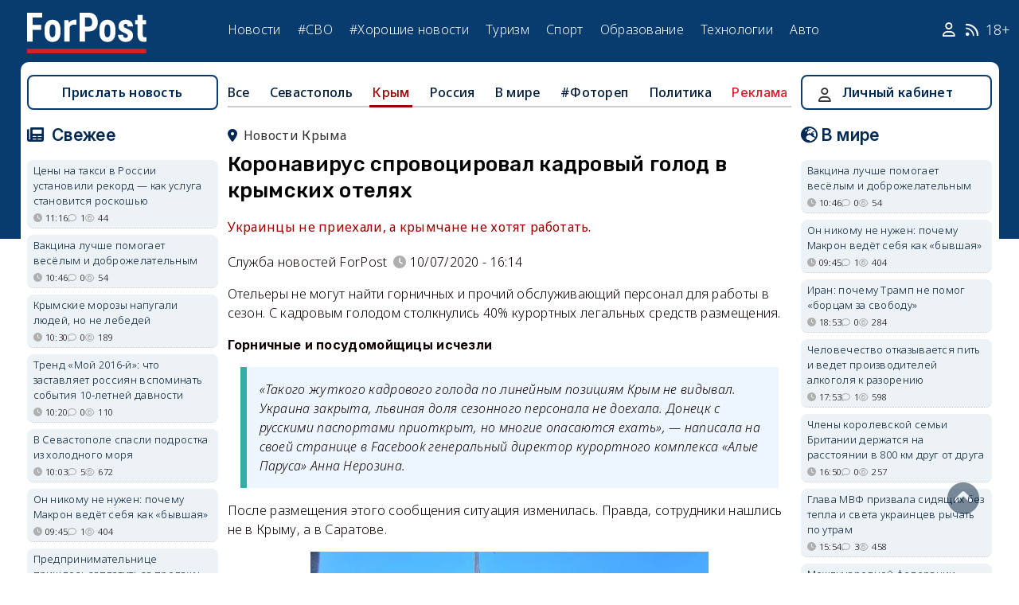

--- FILE ---
content_type: text/html; charset=UTF-8
request_url: https://sevastopol.su/news/koronavirus-sprovociroval-kadrovyy-golod-v-krymskih-otelyah
body_size: 25292
content:
<!DOCTYPE html><html lang="ru" dir="ltr" prefix="og: http://ogp.me/ns# article: http://ogp.me/ns/article# profile: http://ogp.me/ns/profile# fb: http://ogp.me/ns/fb#"><head><script type="text/javascript">
(function(m,e,t,r,i,k,a){
m[i]=m[i]||function(){(m[i].a=m[i].a||[]).push(arguments)};
m[i].l=1*new Date();
for (var j = 0; j < document.scripts.length; j++) {if (document.scripts[j].src === r) { return; }}
k=e.createElement(t),a=e.getElementsByTagName(t)[0],k.async=1,k.src=r,a.parentNode.insertBefore(k,a)
})(window, document,'script','https://mc.webvisor.org/metrika/tag_ww.js', 'ym');
ym(46137411, 'init', {clickmap:true, accurateTrackBounce:true, trackLinks:true});
</script><meta charset="utf-8" /><meta name="description" content="​Украинцы не приехали, а крымчане не хотят работать." /><meta name="abstract" content="​Украинцы не приехали, а крымчане не хотят работать." /><meta name="keywords" content="туризм, новости, события" /><meta name="robots" content="index, follow" /><link rel="canonical" href="https://sevastopol.su/news/koronavirus-sprovociroval-kadrovyy-golod-v-krymskih-otelyah" /><link rel="image_src" href="https://sevastopol.su/sites/default/files/styles/max_650x650/public/2020-07-10/krym_otpusk_otel_gornichnaya_nomer_koronavirus.jpg" /><meta name="author" content="ForPost - Новости Севастополя, Крыма, России и мира" /><meta name="generator" content="ForPost - Новости Севастополя, Крыма, России и мира" /><meta property="og:site_name" content="ForPost - Новости Севастополя, Крыма, России и мира" /><meta property="og:type" content="article" /><meta property="og:url" content="https://sevastopol.su/news/koronavirus-sprovociroval-kadrovyy-golod-v-krymskih-otelyah" /><meta property="og:title" content="Коронавирус спровоцировал кадровый голод в крымских отелях" /><meta property="og:description" content="​Украинцы не приехали, а крымчане не хотят работать." /><meta property="og:image" content="https://sevastopol.su/sites/default/files/styles/max_650x650/public/2020-07-10/krym_otpusk_otel_gornichnaya_nomer_koronavirus.jpg" /><meta property="og:image:url" content="https://sevastopol.su/sites/default/files/styles/max_650x650/public/2020-07-10/krym_otpusk_otel_gornichnaya_nomer_koronavirus.jpg" /><meta property="og:image:secure_url" content="https://sevastopol.su/sites/default/files/fp-logo_0.jpg" /><meta property="og:image:type" content="image/jpeg" /><meta property="og:image:width" content="650" /><meta property="og:image:height" content="433" /><meta property="og:video:height" content="134" /><meta property="og:image:alt" content="Коронавирус спровоцировал кадровый голод в крымских отелях" /><meta property="og:updated_time" content="2020-07-10T16:16:01+03:00" /><meta property="og:email" content="moder_forpost@mail.ru" /><meta property="og:phone_number" content="+7 978 254-36-06" /><meta property="og:locale" content="ru_RU" /><meta property="article:author" content="Служба новостей ForPost" /><meta property="article:tag" content="туризм" /><meta property="article:published_time" content="2020-07-10T16:14:15+03:00" /><meta property="article:modified_time" content="2020-07-10T16:16:01+03:00" /><meta property="article:expiration_time" content="2020-07-10T16:16:01+03:00" /><meta name="Generator" content="Drupal 10 (https://www.drupal.org)" /><meta name="MobileOptimized" content="width" /><meta name="HandheldFriendly" content="true" /><meta name="viewport" content="width=device-width, initial-scale=1.0" /><script type="application/ld+json">{"@context": "https://schema.org","@graph": [{"@type": "NewsArticle","@id": "https://sevastopol.su/news/koronavirus-sprovociroval-kadrovyy-golod-v-krymskih-otelyah","name": "Коронавирус спровоцировал кадровый голод в крымских отелях","headline": "Коронавирус спровоцировал кадровый голод в крымских отелях","description": "​Украинцы не приехали, а крымчане не хотят работать.","about": ["Крым","туризм"],"image": {"@type": "ImageObject","url": "https://sevastopol.su/sites/default/files/styles/large/public/2020-07-10/krym_otpusk_otel_gornichnaya_nomer_koronavirus.jpg.webp","width": "480","height": "480"},"datePublished": "пт, 10/07/2020 - 16:14","dateModified": "2020-07-10T16:16:01+03:00","isAccessibleForFree": "True","author": {"@type": "NewsMediaOrganization","@id": "https://sevastopol.su/","name": "Служба Новостей ForPost","url": "https://sevastopol.su/","logo": {"@type": "ImageObject","url": "https://sevastopol.su/sites/default/files/styles/thumbnail/public/pictures/picture-51285-1524349918.png.webp","width": "100","height": "100"}}},{"@type": "NewsMediaOrganization","@id": "https://sevastopol.su/","description": "ForPost - sevastopol.SU Новостной портал","sameAs": ["https://vk.com/forpost_sev","https://ok.ru/guests","https://t.me/forpost_sev","https://dzen.ru/forpostnews","https://vk.com/publicsevastopollife"],"name": "ForPost - sevastopol.SU Новостной портал","url": "https://sevastopol.su/","logo": {"@type": "ImageObject","representativeOfPage": "True","url": "https://sevastopol.su/logo_image.jpg","width": "500","height": "280"}}]
}</script><link rel="icon" href="/sites/default/files/favicon_2.ico" type="image/vnd.microsoft.icon" /><link rel="amphtml" href="https://sevastopol.su/news/koronavirus-sprovociroval-kadrovyy-golod-v-krymskih-otelyah?amp" /><title>Коронавирус спровоцировал кадровый голод в крымских отелях</title><link rel="icon" type="image/png" sizes="16x16" href="/themes/contrib/basic/favicon/favicon-16x16.png"><link rel="icon" type="image/png" sizes="32x32" href="/themes/contrib/basic/favicon/favicon-32x32.png"><link rel="icon" rel="apple-touch-icon" type="image/png" sizes="180x180" href="/themes/contrib/basic/favicon/apple-touch-icon.png"><link rel="icon" rel="apple-touch-icon" type="image/png" sizes="120x120" href="/themes/contrib/basic/favicon/apple-touch-icon120.png"><link rel="icon" type="image/png" sizes="192x192" href="/themes/contrib/basic/favicon/android-chrome-192x192.png"><link rel="stylesheet" media="all" href="/sites/default/files/css/css__2FUKgip5pA4IDcB1RhdAlvuIhaScIb2cy9vkXbi0M4.css?delta=0&amp;language=ru&amp;theme=basic&amp;include=eJxFjFEKwzAMQy-UxUcqTuIOUzcudpKRnX5tYduPeHogJXTO8BRNKCFvVLipLZizWmGt8KO4mtZGtYRTEFS1HYXfFFYe5A0N0nX1r1-Ip6cgOLW3pbBnHWQTtFJWCYeKQLF-oMSLH8J18-DTG-1wTwfTy-HOuGvpQh8atUap" /><link rel="stylesheet" media="all" href="/sites/default/files/css/css_QJf5Q8TLtU1dlo0YO8Oj4g6ziMXJnuHubCFZKILsIu4.css?delta=1&amp;language=ru&amp;theme=basic&amp;include=eJxFjFEKwzAMQy-UxUcqTuIOUzcudpKRnX5tYduPeHogJXTO8BRNKCFvVLipLZizWmGt8KO4mtZGtYRTEFS1HYXfFFYe5A0N0nX1r1-Ip6cgOLW3pbBnHWQTtFJWCYeKQLF-oMSLH8J18-DTG-1wTwfTy-HOuGvpQh8atUap" /><link rel="stylesheet" media="print" href="/sites/default/files/css/css_xYI_WnNM8g59y4n-Cz5ZXzaSnEwkRJiwLt7q6tRITJ4.css?delta=2&amp;language=ru&amp;theme=basic&amp;include=eJxFjFEKwzAMQy-UxUcqTuIOUzcudpKRnX5tYduPeHogJXTO8BRNKCFvVLipLZizWmGt8KO4mtZGtYRTEFS1HYXfFFYe5A0N0nX1r1-Ip6cgOLW3pbBnHWQTtFJWCYeKQLF-oMSLH8J18-DTG-1wTwfTy-HOuGvpQh8atUap" /><link rel="stylesheet" media="all" href="/sites/default/files/css/css_KB9KsAvqfAvrV5HtMYYFto1ImKxToGJ-01y0lHoi9hw.css?delta=3&amp;language=ru&amp;theme=basic&amp;include=eJxFjFEKwzAMQy-UxUcqTuIOUzcudpKRnX5tYduPeHogJXTO8BRNKCFvVLipLZizWmGt8KO4mtZGtYRTEFS1HYXfFFYe5A0N0nX1r1-Ip6cgOLW3pbBnHWQTtFJWCYeKQLF-oMSLH8J18-DTG-1wTwfTy-HOuGvpQh8atUap" /><meta name="yandex-verification" content="8666fda4b81d96a4" /><meta name="yandex-verification" content="9cb98ca9b5f9161a" /><script>window.yaContextCb = window.yaContextCb || [] </script><script async src="https://yandex.ru/ads/system/context.js"></script><script async src="https://cdn.digitalcaramel.com/caramel.js"></script></head><body class="page-news-koronavirus-sprovociroval-kadrovyy-golod-v-krymskih-otelyah section-news role--anonymous with-subnav"><div class="dialog-off-canvas-main-canvas" data-off-canvas-main-canvas><div class="layout-container"> <header id="header"><div class="container"><div id="header-region"><div class="region region-header"><div id="block-basic-branding" class="coloumn-1 block-basic-branding block_it"> <a href="/" title="Главная" rel="home" class="site-logo"> <img src="/sites/default/files/fp-logo.svg" width="150" height="51" alt="Главная" /> </a></div><nav role="navigation" aria-labelledby="block-basic-main-menu-menu" id="block-basic-main-menu" class="coloumn-3 block block-menu navigation menu--main"><h2 id="block-basic-main-menu-menu">Меню</h2><ul class="menu"><li class="menu-item"> <a href="/all-news" title="Новости Севастополя, Крыма, России и Мира" data-drupal-link-system-path="all-news">Новости</a></li><li class="menu-item"> <a href="/all-news/sevastopol" title="Самые свежие и актуальные новости Севастополя" data-drupal-link-system-path="all-news/sevastopol">Севастополь</a></li><li class="menu-item"> <a href="/all-news/crimea" title="Самые свежие и актуальные новости Крыма" data-drupal-link-system-path="all-news/crimea">Крым</a></li><li class="menu-item"> <a href="/all-news/world" title="Мировые новости">Мировые новости</a></li><li class="menu-item"> <a href="/all-news/russia" title="Самые свежие и актуальные новости России" data-drupal-link-system-path="all-news/russia">Россия</a></li><li class="menu-item"> <a href="/tag/resonance" title="Резонанс" data-drupal-link-system-path="taxonomy/term/4722">Резонанс</a></li><li class="menu-item"> <a href="/special-operation" title="Спецоперация" data-drupal-link-system-path="special-operation">#СВО</a></li><li class="menu-item"> <a href="/tag/good-news" title="Хорошие новости" data-drupal-link-system-path="taxonomy/term/5765">#Хорошие новости</a></li><li class="menu-item"> <a href="/tourism/all" data-drupal-link-system-path="tourism/all">Туризм</a></li><li class="menu-item"> <a href="https://med.sevastopol.su" title="Актуальные статьи и новости о здоровье и медицине">Здоровье</a></li><li class="menu-item"> <a href="https://sport.sevastopol.su" title="Новости спорта">Спорт</a></li><li class="menu-item"> <a href="/study" title="Актуальные статьи и новости об образование" data-drupal-link-system-path="study">Образование</a></li><li class="menu-item"> <a href="https://tech.sevastopol.su/" title="Новости мира технологий, статьи, обзоры">Технологии</a></li><li class="menu-item"> <a href="https://auto.sevastopol.su/" title="Новости авто индустрии, статьи, обзоры">Авто</a></li></ul> </nav><div id="block-topright" class="coloumn-1 block-topright block_it"><div class="basic__body"> <a href="/user" class="fab fa-user social_icon" title="Личный Кабинет"> </a> <a href="/content/rss-feed" class="fab fa-rss social_icon"> </a> <span class="age-limited">18+</span></div></div></div></div></div> </header> <main id="main"><div class="container"><div id="content-wrapper"> <section id="content"><div id="content-header"><div id="highlighted"><div class="region region-highlighted"><div data-drupal-messages-fallback class="hidden"></div></div></div></div><div id="content-area"><div class="region region-content"><div id="block-basic-content" class="block-basic-content block_it"><div class="mobile-important-placeholder "></div><ul itemscope itemtype="http://schema.org/SiteNavigationElement"	class="second-node-menu mobile-hidden"><li><a itemprop="url" title="ForPost - Все новости" href="/all-news">Все</a></li><li ><a itemprop="url" title="ForPost - Новости Севастополя" href="/all-news/sevastopol">Севастополь</a></li><li class="active" ><a itemprop="url" title="ForPost - Новости Крыма" href="/all-news/crimea">Крым</a></li><li ><a itemprop="url" title="ForPost - Новости России" href="/all-news/russia">Россия</a></li><li class="tablet-hidden"><a itemprop="url" title="ForPost - Новости Мира" href="/all-news/worlds">В	мире</a></li><li><a itemprop="url" title="ForPost - Фоторепортаж" href="/tag/fotorep">#Фотореп</a></li><li class="tablet-hidden"><a itemprop="url" title="ForPost - Политика" href="https://politika.sevastopol.su/">Политика</a></li><li><a class="link" href="https://sevastopol.su/content/reklama-na-sayte">Реклама</a></li></ul><article itemscope itemtype="https://schema.org/NewsArticle"><h2 class="location"><a title="Новости Крыма | ForPost" href="/all-news/crimea"><span itemprop="about">Новости Крыма</span></a></h2><div class="flex no-wrap space-between"><div><h1 itemprop="headline">Коронавирус спровоцировал кадровый голод в крымских отелях</h1><p><div class="news__preview-text">​Украинцы не приехали, а крымчане не хотят работать.</div></p></div></div><div class="flex icons"><div class="news__author-of-text"><div>Служба новостей ForPost</div></div><div class="news__node-post-date">10/07/2020 - 16:14</div></div><div class="layout layout--onecol"><div itemprop="articleBody" class="layout__region layout__region--content"><p>Отельеры не могут найти горничных и прочий обслуживающий персонал для работы в сезон. С кадровым голодом столкнулись 40% курортных легальных средств размещения.</p><p><span style="font-size:16px;"><strong>Горничные и посудомойщицы исчезли</strong></span></p><blockquote><p>«Такого жуткого кадрового голода по линейным позициям Крым не видывал. Украина закрыта, львиная доля сезонного персонала не доехала. Донецк с русскими паспортами приоткрыт, но многие опасаются ехать», — написала на своей странице в Facebook генеральный директор курортного комплекса «Алые Паруса» Анна Нерозина.</p></blockquote><p>После размещения этого сообщения ситуация изменилась. Правда, сотрудники нашлись не в Крыму, а в Саратове.&nbsp;</p><p class="rtecenter"><img alt src="/sites/default/files/upload/07-2020/krym_otel_feodosiya_alye_parusa.jpg" style="width: 500px; height: 667px;"></p><p>Как объяснила ForPost Нерозина, ранее отель такой проблемы не испытывал. Почему именно в этом сезоне сложилась такая ситуация неясно.</p><blockquote><p>«Я пока тенденции не понимаю. Удалось очень быстро найти сезонный персонал на специализированные позиции типа бармен-кассир, но сложилась интересная ситуация с персоналом на уборку, мойку номеров, и за неделю я найти их не смогла», — рассказала Нерозина.</p></blockquote><p>По её словам, ранее вакансии достаточно быстро перекрывались за счёт украинских граждан, которые приезжали на сезонные заработки и оформляли трудовые патенты. Причём трудностей они не испытывали: документы можно было зарегистрировать за неделю-две.</p><p><span style="font-size:16px;"><strong>Виноват коронавирус и нежелание работать</strong></span></p><p>Председатель Ассоциации малых отелей Крыма Наталья Пархоменко сообщила ForPost, что с кадровым дефицитом столкнулись порядка 40% средств размещения, которые распахнули свои двери после снятия режима самоизоляции.&nbsp;&nbsp;</p><p>Она связывает это с тем, что украинцы, которые ранее ежегодно приезжали в Крым на заработки, в этом сезоне были вынуждены отказаться от поездки из-за закрытых границ.</p><p>При этом с жителями ДНР и ЛНР проще: после снятия режима самоизоляции они могли вернуться на полуостров и продолжить работу.</p><blockquote><p>«Если персонал отелей уезжал на период самоизоляции и нужно было его обратно вернуть, выдавалось приглашение на работу, которое согласовывалось в оперативном штабе Донецка, и люди приезжали», —&nbsp; поделилась с ForPost Пархоменко.</p></blockquote><p>Свою роль в возникновении дефицита кадров сыграло и то, что до начала лета не было точно известно, когда заработают отели.</p><p>«Обычно сотрудников начинают искать раньше, а как мы могли набирать людей, не зная, когда мы откроемся и откроемся ли вообще? Из-за того, что сезон вот такой необычный, перевёрнутый, такой урезанный,&nbsp; мы и получили такую тенденцию», — объяснила Пархоменко.</p><p>В то же время эксперт подчеркнула, что крымчане неохотно занимают пустующие вакансии младшего персонала. Несмотря на то, что заработная плата весьма достойная — с предоставлением жилья в день в среднем горничные получают где-то 1,5 тысячи рублей.</p><blockquote><p>«Это довольно неплохая зарплата, но ключевое слово — нужно работать. К сожалению, очень многие не готовы работать, а хотят только зарабатывать», — заключила она.</p></blockquote><p>Как сообщал ForPost, коронавирус в Крыму взвинтил цены на элитный отдых. Две недели на полуострове&nbsp;<a href="https://sevastopol.su/news/koronavirus-v-krymu-vzvintil-ceny-na-elitnyy-otdyh">стоят как квартира</a>&nbsp;в Москве.</p><p>Как сообщал ForPost,&nbsp; в Крыму туристы со средним достатком&nbsp;<a href="https://sevastopol.su/news/ekspert-na-krymskih-plyazhah-skoro-ne-budet-mest">выбирают частные</a>&nbsp;мини-отели, работающие в тени, а не санатории, соблюдающие требования Роспотребнадзора.</p><p>Напомним, по мнению экспертов,&nbsp;<a href="https://sevastopol.su/news/virusolog-ocenil-shansy-zarazitsya-koronavirusom-na-plyazhah-kryma">вероятность</a>&nbsp;заразиться новой коронавирусной инфекцией на пляжах остаётся даже в летний зной. А социальная дистанция является лишь перестраховкой.</p><p>Юлия Михайленко</p><p>Фото: Анна Нерозина|сотрудница&nbsp;курортного комплекса «Алые Паруса»</p></div></div></article><div class="news__dynamic-token-fieldnode-number-of-views"><div class="view-icon icon viewed">2255</div></div> <link rel="stylesheet" media="all" href="/sites/default/files/css/css_DLvdwKtCMA0pJ9kEjJjyf6iefhDbNJ-9aDSThEQXxQk.css?delta=0&amp;language=ru&amp;theme=basic&amp;include=eJxLy0lM108DEno5mXnZ8YlZiRUARyMHQw&amp;exclude=[base64]" /><div class="flex between"><div class="news__dynamic-block-fieldnode-podelitsya-novostyu"><div class="basic__body"><div class="field__label">Поделитесь:</div><div class="ya-share2" data-curtain data-size="l" data-color-scheme="whiteblack" data-limit="3" data-services="vkontakte,odnoklassniki,telegram"></div></div></div><fieldset class="js-form-item form-item js-form-wrapper form-wrapper"><legend> <span class="fieldset-legend">Оцените статью:</span></legend><div class="fieldset-wrapper"><div class="news__rey"><form class="fivestar-form-1" id="vote" data-drupal-selector="fivestar-form-1" action="/news/koronavirus-sprovociroval-kadrovyy-golod-v-krymskih-otelyah" method="post" accept-charset="UTF-8"><div class="clearfix fivestar-average-text fivestar-average-stars fivestar-form-item fivestar-basic"><div class="js-form-item form-item js-form-type-fivestar form-type-fivestar js-form-item-vote form-item-vote form-no-label"><div class="fivestar-static-form-item"><div class="js-form-item form-item js-form-type-item form-type-item js-form-item- form-item-"><div class="fivestar-basic"><div class="fivestar-widget-static fivestar-widget-static-vote fivestar-widget-static-5 clearfix"><div class="star star-1 star-odd star-first"> <span class="off"> 0 </span></div><div class="star star-2 star-even"> <span class="off"> </span></div><div class="star star-3 star-odd"> <span class="off"> </span></div><div class="star star-4 star-even"> <span class="off"> </span></div><div class="star star-5 star-odd star-last"> <span class="off"> </span></div></div></div><div class="description"><div class="fivestar-summary fivestar-summary-average-count"> <span class="empty">Еще нет голосов</span></div></div></div></div></div></div><input class="js-hide button js-form-submit form-submit" data-drupal-selector="edit-submit" type="submit" id="edit-submit" name="op" value="Rate" /><input autocomplete="off" data-drupal-selector="form-knfjoyy8tqeevxaqxdghr2p2qgwzum1hxu5ha-axun0" type="hidden" name="form_build_id" value="form-kNFjoYY8TqEEVxAqXdgHr2p2qGwZum1HxU5Ha_AxuN0" /><input data-drupal-selector="edit-fivestar-form-1" type="hidden" name="form_id" value="fivestar_form_1" /></form></div></div></fieldset></div><div class="news__dynamic-block-fieldnode-tegi-"><div class="views-element-container"><div class="tags"><div class="view-header"><div class="field__label"> Теги:</div></div><div class="view-content"><div class="tag"><div><span><a href="/tag/tourism" title="ForPost Новости - туризм"><span>туризм</span></a></span></div></div></div><div class="view-footer"></div></div></div></div><div class="news__dynamic-block-fieldnode-chitayte-takzhe-"><div class="views-element-container"><div class="news"><div class="view-header"><div class="field__label">Читать также:</div></div><div class="view-content"><div class="width-48 views-row"><div class="flex no-wrap mobile-center "><div class="relative"><div class="image"> <a href="/news/turisty-vernulis-v-krym-i-predyavili-novye-trebovaniya?read-more" title="Туристы поехали в Крым — и предъявили новые требования"> <img loading="lazy" src="/sites/default/files/styles/240x135/public/2026-01-19/1-krym-yalta-turisty-leto-kurort-sezon.jpg.webp" title="Туристы поехали в Крым — и предъявили новые требования" alt="Туристы поехали в Крым — и предъявили новые требования"> </a></div></div><div><p> <a href="/news/turisty-vernulis-v-krym-i-predyavili-novye-trebovaniya?read-more" title="Туристы поехали в Крым — и предъявили новые требования"> Туристы поехали в Крым — и предъявили новые требования </a></p></div></div></div><div class="width-48 views-row"><div class="flex no-wrap mobile-center "><div class="relative"><div class="image"> <a href="/news/v-avstralii-za-sutki-akuly-napali-na-tryokh-chelovek?read-more" title="В Австралии за сутки акулы напали на трёх человек"> <img loading="lazy" src="/sites/default/files/styles/240x135/public/2026-01-19/avstraliya-napadeniya-akul-sidney-tri-sluchaya-za-sutki-akula-byk-12-letniy-malchik-syorfing-gospitalizaciya-plyazhi-zakryty-novyy-yuzhnyy-uels-2026.jpg.webp" title="В Австралии за сутки акулы напали на трёх человек" alt="В Австралии за сутки акулы напали на трёх человек"> </a></div></div><div><p> <a href="/news/v-avstralii-za-sutki-akuly-napali-na-tryokh-chelovek?read-more" title="В Австралии за сутки акулы напали на трёх человек"> В Австралии за сутки акулы напали на трёх человек </a></p></div></div></div><div class="width-48 views-row"><div class="flex no-wrap mobile-center "><div class="relative"><div class="image"> <a href="/tourism/kakie-artefakty-udalos-vernut-v-kollekciyu-byvshey-carskoy-rezidencii-v-krymu?read-more" title="Какие артефакты удалось вернуть в коллекцию бывшей царской резиденции в Крыму"> <img loading="lazy" src="/sites/default/files/styles/240x135/public/2026-01-17/krym-livadiya-dvorec-eksponaty-kollekciya-istoriya-car-romanov-nikolay2.jpg.webp" title="Какие артефакты удалось вернуть в коллекцию бывшей царской резиденции в Крыму" alt="Какие артефакты удалось вернуть в коллекцию бывшей царской резиденции в Крыму"> </a></div></div><div><p> <a href="/tourism/kakie-artefakty-udalos-vernut-v-kollekciyu-byvshey-carskoy-rezidencii-v-krymu?read-more" title="Какие артефакты удалось вернуть в коллекцию бывшей царской резиденции в Крыму"> Какие артефакты удалось вернуть в коллекцию бывшей царской резиденции в Крыму </a></p></div></div></div><div class="width-48 views-row"><div class="flex no-wrap mobile-center "><div class="relative"><div class="image"> <a href="/news/kakaya-strana-ostayotsya-samoy-dostupnoy-i-otkrytoy-turistam-iz-rossii-v-2026-godu?read-more" title="Какая страна остаётся самой доступной и открытой туристам из России в 2026 году"> <img loading="lazy" src="/sites/default/files/styles/240x135/public/2026-01-17/1-belarus-belorussiya-chto-nuzhno-znat-turstam-iz-rossii.jpg.webp" title="Какая страна остаётся самой доступной и открытой туристам из России в 2026 году" alt="Какая страна остаётся самой доступной и открытой туристам из России в 2026 году"> </a></div></div><div><p> <a href="/news/kakaya-strana-ostayotsya-samoy-dostupnoy-i-otkrytoy-turistam-iz-rossii-v-2026-godu?read-more" title="Какая страна остаётся самой доступной и открытой туристам из России в 2026 году"> Какая страна остаётся самой доступной и открытой туристам из России в 2026 году </a></p></div></div></div><div class="width-48 views-row"><div class="flex no-wrap mobile-center "><div class="relative"><div class="image"> <a href="/news/otkryta-li-gruziya-dlya-rossiyan-rodivshikhsya-v-sevastopole-i-krymu?read-more" title="Открыта ли Грузия для россиян, родившихся в Севастополе и Крыму?"> <img loading="lazy" src="/sites/default/files/styles/240x135/public/2026-01-15/gruziya-forpost-2.jpeg.webp" title="Открыта ли Грузия для россиян, родившихся в Севастополе и Крыму?" alt="Открыта ли Грузия для россиян, родившихся в Севастополе и Крыму?"> </a></div></div><div><p> <a href="/news/otkryta-li-gruziya-dlya-rossiyan-rodivshikhsya-v-sevastopole-i-krymu?read-more" title="Открыта ли Грузия для россиян, родившихся в Севастополе и Крыму?"> Открыта ли Грузия для россиян, родившихся в Севастополе и Крыму? </a></p></div></div></div><div class="width-48 views-row"><div class="flex no-wrap mobile-center "><div class="relative"><div class="image"> <a href="/tourism/sevastopolcev-priglashayut-nauchitsya-khodit-v-gory-samostoyatelno?read-more" title="Севастопольцев приглашают научиться ходить в горы самостоятельно"> <img loading="lazy" src="/sites/default/files/styles/240x135/public/2026-01-15/krym-sevastopol-shkola-podgotovki-turisty-zima-obuchenie-pokhody.jpg.webp" title="Севастопольцев приглашают научиться ходить в горы самостоятельно" alt="Севастопольцев приглашают научиться ходить в горы самостоятельно"> </a></div></div><div><p> <a href="/tourism/sevastopolcev-priglashayut-nauchitsya-khodit-v-gory-samostoyatelno?read-more" title="Севастопольцев приглашают научиться ходить в горы самостоятельно"> Севастопольцев приглашают научиться ходить в горы самостоятельно </a></p></div></div></div></div><div class="view-footer"></div></div></div></div><div class="news__dynamic-block-fieldnode--mesto-16-pered-kommentariyami-v"><div class="views-element-container"><div class="advert"><div class="view-content"><div><div id="yandex_rtb_R-A-130997-11"></div><script>
window.yaContextCb.push(()=>{
Ya.Context.AdvManager.render({
"blockId": "R-A-130997-11",
"renderTo": "yandex_rtb_R-A-130997-11"
})
})
</script></div></div></div></div></div> <section id="node-news-comment-node-news" class="comments"><div class=" field__label comment-label">Обсуждение (6)</div> <article data-comment-user-id="75301" id="comment-3002996" class="js-ajax-comments-id-3002996"><div class="new-comment"><div class="user-photo text-center"> <article class="profile"><div class="user__user-picture"> <img loading="lazy" src="/sites/default/files/styles/round_75x75/public/pictures/picture-75301-1594297325.jpg.webp" width="75" height="75" alt="child_of_the_Sea" /></div> </article><div class= "mobile-hidden" title="Количество постов">2886</div></div><div class="user-name flex"><div class="news__author-of-text"><span>child_of_the_Sea</span></div><div class="news__node-post-date">пт, 10/07/2020 - 16:29</div></div><div class="text"><div class="comment_node_news__comment-body"><p>Платить надо как положено</p></div></div></div></article><article data-comment-user-id="28014" id="comment-3003010" class="js-ajax-comments-id-3003010"><div class="new-comment"><div class="user-photo text-center"> <article class="profile"><div class="user__user-picture"> <img loading="lazy" src="/sites/default/files/styles/round_75x75/public/pictures/picture-28014-1587398276.jpg.webp" width="75" height="75" alt="ФТУСИК" /></div> </article><div class= "mobile-hidden" title="Количество постов">1636</div></div><div class="user-name flex"><div class="news__author-of-text"><span>ФТУСИК</span></div><div class="news__node-post-date">пт, 10/07/2020 - 16:48</div></div><div class="text"><div class="comment_node_news__comment-body"><p>Интересно, а эти&nbsp; вечно ноющие обдираловки только меня одного бесят?<img alt="aggressive" src="/sites/all/libraries/ckeditor/plugins/smiley/images/aggressive.gif"></p></div></div></div></article><article data-comment-user-id="51887" id="comment-3003020" class="js-ajax-comments-id-3003020"><div class="new-comment"><div class="user-photo text-center"> <article class="profile"><div class="user__user-picture"> <img loading="lazy" src="/sites/default/files/styles/round_75x75/public/pictures/picture-51887-1507811286.jpg.webp" width="75" height="75" alt="Власта Пидпалая" /></div> </article><div class= "mobile-hidden" title="Количество постов">996</div></div><div class="user-name flex"><div class="news__author-of-text"><span>Власта Пидпалая</span></div><div class="news__node-post-date">пт, 10/07/2020 - 17:01</div></div><div class="text"><div class="comment_node_news__comment-body"><p>Мне кажется, такая работа местных&nbsp;не устраивает, потому что она сезонная - местным жителям нужна стабильная работа, а не сезонная. Ну, если у нас тут сезонники в туриндустирии трудятся&nbsp;- тогда вопросы к сервису сняты...&nbsp;</p></div></div></div></article><article data-comment-user-id="27698" id="comment-3003039" class="js-ajax-comments-id-3003039"><div class="new-comment"><div class="user-photo text-center"> <article class="profile"><div class="user__user-picture"> <img loading="lazy" src="/sites/default/files/styles/round_75x75/public/default_images/nofoto.gif.webp" width="75" height="75" alt="Fan" /></div> </article><div class= "mobile-hidden" title="Количество постов">1968</div></div><div class="user-name flex"><div class="news__author-of-text"><span>Fan</span></div><div class="news__node-post-date">пт, 10/07/2020 - 17:39</div></div><div class="text"><div class="comment_node_news__comment-body"><blockquote><p>ранее вакансии достаточно быстро перекрывались за счёт украинских граждан</p></blockquote><p>Все украинцы на уборку клубники в Финляндию уехали.</p></div></div></div></article><article data-comment-user-id="28301" id="comment-3003301" class="js-ajax-comments-id-3003301"><div class="new-comment"><div class="user-photo text-center"> <article class="profile"><div class="user__user-picture"> <img loading="lazy" src="/sites/default/files/styles/round_75x75/public/avatars/36142.jpg.webp" width="75" height="75" alt="Mir vsem" /></div> </article><div class= "mobile-hidden" title="Количество постов">5546</div></div><div class="user-name flex"><div class="news__author-of-text"><span>Mir vsem</span></div><div class="news__node-post-date">сб, 11/07/2020 - 08:55</div></div><div class="text"><div class="comment_node_news__comment-body"><p>"С кадровым голодом столкнулись 40% курортных легальных средств размещения".</p><p>А в Центр Занятости обращаться не пробовали! А менеджеры гостиниц чем заняты?</p></div></div></div></article><article data-comment-user-id="72181" id="comment-3003815" class="js-ajax-comments-id-3003815"><div class="new-comment"><div class="user-photo text-center"> <article class="profile"><div class="user__user-picture"> <img loading="lazy" src="/sites/default/files/styles/round_75x75/public/pictures/picture-72181-1588667984.jpg.webp" width="75" height="75" alt="Юлия Михайленко" /></div> </article><div class= "mobile-hidden" title="Количество постов">915</div></div><div class="user-name flex"><div class="news__author-of-text"><span>Юлия Михайленко</span></div><div class="news__node-post-date">вс, 12/07/2020 - 09:50</div></div><div class="text"><div class="comment_node_news__comment-body"><p>студенты - хорошее решение проблемы&nbsp;</p><p>&nbsp;</p></div></div></div></article><div class="link_button_blue"><a href="/user">Авторизуйтесь, чтобы читать все комментарии</a></div> </section></div><div class="views-element-container block-views-block-novosti-block-16 block_it" id="block-views-block-novosti-block-16"><div><div class="slider"><div class="view-header"><div class="field__label">Главное за день</div></div><div class="view-content"><div class="dotted views-row"><div class="flex mobile-center "><div class="relative"><div class="image"> <a href="/news/krymskie-morozy-napugali-lyudey-no-ne-lebedey" title="Крымские морозы напугали людей, но не лебедей"><img loading="lazy" src="/sites/default/files/styles/240x135/public/2026-01-21/1-krym-simferopol-salgir-zima-naberezhnaya-utki-gorod.jpg.webp" title="Крымские морозы напугали людей, но не лебедей" alt="Крымские морозы напугали людей, но не лебедей"> </a></div><div class="tag"><a href="/tag/%D0%BF%D1%82%D0%B8%D1%86%D1%8B" title="ForPost - птицы">птицы</a></div></div><div><p class="large"><a href="/news/krymskie-morozy-napugali-lyudey-no-ne-lebedey" title="Крымские морозы напугали людей, но не лебедей"> Крымские морозы напугали людей, но не лебедей </a><div class="review">Как соцсети превратили обычную зимовку птиц в тревожную историю.</div><div class="flex icons "><div class="icon clock" title="ср, 21/01/2026 - 10:30 ">10:30</div><div class="icon comment">0</div><div class="icon viewed">189</div><div class="icon photo"></div></div></div></div></div><div class="dotted views-row"><div class="flex mobile-center "><div class="relative"><div class="image"> <a href="/news/sovetskie-diskoteki-kak-eto-bylo-v-sevastopole" title="Советские дискотеки: как это было в Севастополе"><img loading="lazy" src="/sites/default/files/styles/240x135/public/2026-01-20/photo_2026-01-20_13-27-26.jpg.webp" title="Советские дискотеки: как это было в Севастополе" alt="Советские дискотеки: как это было в Севастополе"> </a></div><div class="tag"><a href="/tag/90-%D0%B5" title="ForPost - 90-е">90-е</a></div></div><div><p class="large"><a href="/news/sovetskie-diskoteki-kak-eto-bylo-v-sevastopole" title="Советские дискотеки: как это было в Севастополе"> Советские дискотеки: как это было в Севастополе </a><div class="review">Почему местные пацаны недолюбливали курсантов.</div><div class="flex icons "><div class="icon clock" title="вт, 20/01/2026 - 20:01 ">20:01</div><div class="icon comment">32</div><div class="icon viewed">2947</div><div class="icon video"></div><div class="icon photo"></div></div></div></div></div><div class="dotted views-row"><div class="flex mobile-center "><div class="relative"><div class="image"> <a href="/news/vspyshka-na-solnce-podarila-krymchanam-polyarnuyu-noch" title="Вспышка на солнце подарила крымчанам «полярную» ночь"><img loading="lazy" src="/sites/default/files/styles/240x135/public/2026-01-20/0-krym-bakhchisaray-siyanie-polyarnoe-severnoe-snyato-krasnoe.jpg.webp" title="Вспышка на солнце подарила крымчанам «полярную» ночь" alt="Вспышка на солнце подарила крымчанам «полярную» ночь"> </a></div><div class="tag"><a href="/tag/%D0%B0%D1%81%D1%82%D1%80%D0%BE%D0%BD%D0%BE%D0%BC%D0%B8%D1%8F" title="ForPost - астрономия">астрономия</a></div></div><div><p class="large"><a href="/news/vspyshka-na-solnce-podarila-krymchanam-polyarnuyu-noch" title="Вспышка на солнце подарила крымчанам «полярную» ночь"> Вспышка на солнце подарила крымчанам «полярную» ночь </a><div class="review">Поохотиться за явлением можно и сегодня.</div><div class="flex icons "><div class="icon clock" title="вт, 20/01/2026 - 18:26 ">18:26</div><div class="icon comment">1</div><div class="icon viewed">1552</div></div></div></div></div><div class="dotted views-row"><div class="flex mobile-center "><div class="relative"><div class="image"> <a href="/news/chto-na-samom-dele-znachit-dlya-rossii-vykhod-moldavii-iz-sng" title="Что на самом деле значит для России выход Молдавии из СНГ "><img loading="lazy" src="/sites/default/files/styles/240x135/public/2026-01-20/moldova_sng_vykhod_devushka_kanat_rossiya_evropa.jpg.webp" title="Что на самом деле значит для России выход Молдавии из СНГ " alt="Что на самом деле значит для России выход Молдавии из СНГ "> </a></div><div class="tag"><a href="/tag/%D0%BF%D0%BE%D0%BB%D0%B8%D1%82%D0%B8%D0%BA%D0%B0" title="ForPost - политика">политика</a></div></div><div><p class="large"><a href="/news/chto-na-samom-dele-znachit-dlya-rossii-vykhod-moldavii-iz-sng" title="Что на самом деле значит для России выход Молдавии из СНГ "> Что на самом деле значит для России выход Молдавии из СНГ </a><div class="review">Кишинёв решил окончательно оборвать эту связующую нить с постсоветским пространством.</div><div class="flex icons "><div class="icon clock" title="вт, 20/01/2026 - 16:20 ">16:20</div><div class="icon comment">3</div><div class="icon viewed">945</div></div></div></div></div><div class="dotted views-row"><div class="flex mobile-center "><div class="relative"><div class="image"> <a href="/news/avatar-3-razocharoval-zriteley-kak-oficialnyy-piratskiy-prokat-ubivaet-magiyu-kino" title="«Аватар 3» разочаровал зрителей: как официальный пиратский прокат убивает магию кино"><img loading="lazy" src="/sites/default/files/styles/240x135/public/2026-01-20/rossiyane-zhaluyutsya-na-piratskogo-avatara-3-v-kinoteatrakh.jpg.webp" title="«Аватар 3» разочаровал зрителей: как официальный пиратский прокат убивает магию кино" alt="«Аватар 3» разочаровал зрителей: как официальный пиратский прокат убивает магию кино"> </a></div><div class="tag"><a href="/tag/%D0%BA%D0%B8%D0%BD%D0%BE" title="ForPost - кино">кино</a></div></div><div><p class="large"><a href="/news/avatar-3-razocharoval-zriteley-kak-oficialnyy-piratskiy-prokat-ubivaet-magiyu-kino" title="«Аватар 3» разочаровал зрителей: как официальный пиратский прокат убивает магию кино"> «Аватар 3» разочаровал зрителей: как официальный пиратский прокат убивает магию кино </a><div class="review">Качество картинки и звука в кинотеатрах расстроило россиян.</div><div class="flex icons "><div class="icon clock" title="вт, 20/01/2026 - 15:18 ">15:18</div><div class="icon comment">4</div><div class="icon viewed">684</div></div></div></div></div><div class="dotted views-row"><div class="flex mobile-center "><div class="relative"><div class="image"> <a href="/news/krym-gotovyat-k-2030-godu-bez-illyuziy" title="Крым готовят к 2030 году без иллюзий"><img loading="lazy" src="/sites/default/files/styles/240x135/public/2026-01-20/0-krym-turizm-neyroset-bereg-pansionat-vysotka.jpg.webp" title="Крым готовят к 2030 году без иллюзий" alt="Крым готовят к 2030 году без иллюзий"> </a></div><div class="tag"><a href="/tag/%D1%8D%D0%BA%D0%BE%D0%BD%D0%BE%D0%BC%D0%B8%D0%BA%D0%B0" title="ForPost - экономика">экономика</a></div></div><div><p class="large"><a href="/news/krym-gotovyat-k-2030-godu-bez-illyuziy" title="Крым готовят к 2030 году без иллюзий"> Крым готовят к 2030 году без иллюзий </a><div class="review">Инвестиции увеличили, а планы по развитию туризма и росту населения пересмотрели.</div><div class="flex icons "><div class="icon clock" title="вт, 20/01/2026 - 14:28 ">14:28</div><div class="icon comment">4</div><div class="icon viewed">3055</div><div class="icon photo"></div></div></div></div></div></div><div class="view-footer"></div></div></div></div><div class="views-element-container block-basic-views-block-novosti-block-21 block_it" id="block-basic-views-block-novosti-block-21"><div><div class="slider"><div class="view-header"><div class="field__label">Туризм</div></div><div class="view-content"><div class="dotted views-row"><div class="flex mobile-center "><div class="relative"><div class="image"> <a href="/news/vosstanovyat-li-detskie-lagerya-v-sevastopole-vzglyad-so-storony-biznesa" title="Восстановят ли детские лагеря в Севастополе: взгляд со стороны бизнеса"><img loading="lazy" src="/sites/default/files/styles/240x135/public/2026-01-19/detskiy-lager.jpg.webp" title="Восстановят ли детские лагеря в Севастополе: взгляд со стороны бизнеса" alt="Восстановят ли детские лагеря в Севастополе: взгляд со стороны бизнеса"></a></div><div class="tag"><a href="/tag/%D0%B4%D0%B5%D1%82%D0%B8" title="ForPost - дети">дети</a></div></div><div><p class="large"> <a href="/news/vosstanovyat-li-detskie-lagerya-v-sevastopole-vzglyad-so-storony-biznesa" title="Восстановят ли детские лагеря в Севастополе: взгляд со стороны бизнеса"> Восстановят ли детские лагеря в Севастополе: взгляд со стороны бизнеса </a></p><div class="review">Севастопольский предприниматель рассказал, почему решил открыть детские лагеря не в Севастополе, а в Крыму.</div><div class="flex icons "><div class="icon clock" title="вт, 20/01/2026 - 09:09 ">09:09</div><div class="icon comment">9</div><div class="icon viewed">1507</div></div></div></div></div><div class="dotted views-row"><div class="flex mobile-center "><div class="relative"><div class="image"> <a href="/news/turisty-vernulis-v-krym-i-predyavili-novye-trebovaniya" title="Туристы поехали в Крым — и предъявили новые требования"><img loading="lazy" src="/sites/default/files/styles/240x135/public/2026-01-19/1-krym-yalta-turisty-leto-kurort-sezon.jpg.webp" title="Туристы поехали в Крым — и предъявили новые требования" alt="Туристы поехали в Крым — и предъявили новые требования"></a></div><div class="tag"><a href="/tag/%D1%82%D1%83%D1%80%D0%B8%D0%B7%D0%BC" title="ForPost - туризм">туризм</a></div></div><div><p class="large"> <a href="/news/turisty-vernulis-v-krym-i-predyavili-novye-trebovaniya" title="Туристы поехали в Крым — и предъявили новые требования"> Туристы поехали в Крым — и предъявили новые требования </a></p><div class="review">Поступления от туризма в республиканский бюджет в 2025 году удвоились.</div><div class="flex icons "><div class="icon clock" title="пн, 19/01/2026 - 18:24 ">18:24</div><div class="icon comment">3</div><div class="icon viewed">48225</div><div class="icon photo"></div></div></div></div></div><div class="dotted views-row"><div class="flex mobile-center "><div class="relative"><div class="image"> <a href="/news/v-avstralii-za-sutki-akuly-napali-na-tryokh-chelovek" title="В Австралии за сутки акулы напали на трёх человек"><img loading="lazy" src="/sites/default/files/styles/240x135/public/2026-01-19/avstraliya-napadeniya-akul-sidney-tri-sluchaya-za-sutki-akula-byk-12-letniy-malchik-syorfing-gospitalizaciya-plyazhi-zakryty-novyy-yuzhnyy-uels-2026.jpg.webp" title="В Австралии за сутки акулы напали на трёх человек" alt="В Австралии за сутки акулы напали на трёх человек"></a></div><div class="tag"><a href="/tag/%D0%BC%D0%BE%D1%80%D0%B5" title="ForPost - море">море</a></div></div><div><p class="large"> <a href="/news/v-avstralii-za-sutki-akuly-napali-na-tryokh-chelovek" title="В Австралии за сутки акулы напали на трёх человек"> В Австралии за сутки акулы напали на трёх человек </a></p><div class="review">Две жертвы были госпитализированы.</div><div class="flex icons "><div class="icon clock" title="пн, 19/01/2026 - 16:51 ">16:51</div><div class="icon comment">0</div><div class="icon viewed">659</div></div></div></div></div><div class="dotted views-row"><div class="flex mobile-center "><div class="relative"><div class="image"> <a href="/tourism/kakie-artefakty-udalos-vernut-v-kollekciyu-byvshey-carskoy-rezidencii-v-krymu" title="Какие артефакты удалось вернуть в коллекцию бывшей царской резиденции в Крыму"><img loading="lazy" src="/sites/default/files/styles/240x135/public/2026-01-17/krym-livadiya-dvorec-eksponaty-kollekciya-istoriya-car-romanov-nikolay2.jpg.webp" title="Какие артефакты удалось вернуть в коллекцию бывшей царской резиденции в Крыму" alt="Какие артефакты удалось вернуть в коллекцию бывшей царской резиденции в Крыму"></a></div><div class="tag"><a href="/tag/%D0%BC%D0%BE%D0%BD%D0%B0%D1%80%D1%85%D0%B8%D1%8F" title="ForPost - монархия">монархия</a></div></div><div><p class="large"> <a href="/tourism/kakie-artefakty-udalos-vernut-v-kollekciyu-byvshey-carskoy-rezidencii-v-krymu" title="Какие артефакты удалось вернуть в коллекцию бывшей царской резиденции в Крыму"> Какие артефакты удалось вернуть в коллекцию бывшей царской резиденции в Крыму </a></p><div class="review">Большинство экспонатов хранят память о членах императорской семьи.</div><div class="flex icons "><div class="icon clock" title="вс, 18/01/2026 - 10:34 ">10:34</div><div class="icon comment">0</div><div class="icon viewed">4710</div></div></div></div></div><div class="dotted views-row"><div class="flex mobile-center "><div class="relative"><div class="image"> <a href="/news/uluchshit-li-novyy-zakon-situaciyu-s-detskim-otdykhom-v-sevastopole" title="Губернаторов сделают главными за детский отдых: что это значит для Севастополя"><img loading="lazy" src="/sites/default/files/styles/240x135/public/2026-01-16/sportploschadka_basketbol_zabroshka_omega_sevastopol.png.webp" title="Губернаторов сделают главными за детский отдых: что это значит для Севастополя" alt="Губернаторов сделают главными за детский отдых: что это значит для Севастополя"></a></div><div class="tag"><a href="/tag/%D0%B4%D0%B5%D1%82%D0%B8" title="ForPost - дети">дети</a></div></div><div><p class="large"> <a href="/news/uluchshit-li-novyy-zakon-situaciyu-s-detskim-otdykhom-v-sevastopole" title="Губернаторов сделают главными за детский отдых: что это значит для Севастополя"> Губернаторов сделают главными за детский отдых: что это значит для Севастополя </a></p><div class="review">В городе-герое эта практика уже существует, а настоящая проблема с отдыхом детей кроется в другом.</div><div class="flex icons "><div class="icon clock" title="вс, 18/01/2026 - 10:08 ">10:08</div><div class="icon comment">6</div><div class="icon viewed">1409</div></div></div></div></div><div class="dotted views-row"><div class="flex mobile-center "><div class="relative"><div class="image"> <a href="/news/kakaya-strana-ostayotsya-samoy-dostupnoy-i-otkrytoy-turistam-iz-rossii-v-2026-godu" title="Какая страна остаётся самой доступной и открытой туристам из России в 2026 году"><img loading="lazy" src="/sites/default/files/styles/240x135/public/2026-01-17/1-belarus-belorussiya-chto-nuzhno-znat-turstam-iz-rossii.jpg.webp" title="Какая страна остаётся самой доступной и открытой туристам из России в 2026 году" alt="Какая страна остаётся самой доступной и открытой туристам из России в 2026 году"></a></div><div class="tag"><a href="/tag/%D0%BF%D1%83%D1%82%D0%B5%D1%88%D0%B5%D1%81%D1%82%D0%B2%D0%B8%D1%8F" title="ForPost - путешествия">путешествия</a></div></div><div><p class="large"> <a href="/news/kakaya-strana-ostayotsya-samoy-dostupnoy-i-otkrytoy-turistam-iz-rossii-v-2026-godu" title="Какая страна остаётся самой доступной и открытой туристам из России в 2026 году"> Какая страна остаётся самой доступной и открытой туристам из России в 2026 году </a></p><div class="review">Большой материал ForPost для людей, раздумывающих над поездкой в Беларусь.</div><div class="flex icons "><div class="icon clock" title="сб, 17/01/2026 - 17:19 ">17:19</div><div class="icon comment">2</div><div class="icon viewed">2655</div></div></div></div></div></div><div class="view-footer"></div></div></div></div><div id="block-podpiska" class="block-podpiska block_it"><div class="basic__body"><script defer type="text/javascript" src="/libraries/popup.js?v3"></script></div></div><div id="block-basic-cookiesui" class="block-basic-cookiesui block_it"><div id="cookiesjsr" data-nosnippet></div></div></div></div> </section> <aside id="sidebar-first" class="column sidebar first"><div class="region region-sidebar-first"><div id="block-prislatnovost" class="block-prislatnovost block_it"><div class="basic__body"><div class="link_button_blue"><a title="Прислать новость" href="/prislat-novost">Прислать новость</a></div></div></div><div class="views-element-container fresh block-views-block-novosti-block-1 block_it" id="block-views-block-novosti-block-1"><div class="field__label"> Свежее</div><div><div class="news news-right-column"><div class="view-content"><div><ul><li class="dotted"><div> <a href="/news/ceny-na-taksi-v-rossii-ustanovili-rekord-kak-usluga-stanovitsya-roskoshyu" title="Цены на такси в России установили рекорд — как услуга становится роскошью"> Цены на такси в России установили рекорд — как услуга становится роскошью </a></div><div class="flex icons"><div class="icon clock"><span title="ср, 21/01/2026 - 11:16
"><time datetime="2026-01-21T11:16:02+03:00" class="datetime">11:16</time></span></div><div class="icon comment">1</div><div class="icon viewed">44</div></div></li><li class="dotted"><div> <a href="/news/vakcina-luchshe-pomogaet-vesyolym-i-dobrozhelatelnym" title="Вакцина лучше помогает весёлым и доброжелательным"> Вакцина лучше помогает весёлым и доброжелательным </a></div><div class="flex icons"><div class="icon clock"><span title="ср, 21/01/2026 - 10:46
"><time datetime="2026-01-21T10:46:03+03:00" class="datetime">10:46</time></span></div><div class="icon comment">0</div><div class="icon viewed">54</div></div></li><li class="dotted"><div> <a href="/news/krymskie-morozy-napugali-lyudey-no-ne-lebedey" title="Крымские морозы напугали людей, но не лебедей"> Крымские морозы напугали людей, но не лебедей </a></div><div class="flex icons"><div class="icon clock"><span title="ср, 21/01/2026 - 10:30
"><time datetime="2026-01-21T10:30:02+03:00" class="datetime">10:30</time></span></div><div class="icon comment">0</div><div class="icon viewed">189</div></div></li><li class="dotted"><div> <a href="/news/trend-moy-2016-y-chto-zastavlyaet-rossiyan-vspominat-sobytiya-10-letney-davnosti" title="Тренд «Мой 2016-й»: что заставляет россиян вспоминать события 10-летней давности"> Тренд «Мой 2016-й»: что заставляет россиян вспоминать события 10-летней давности </a></div><div class="flex icons"><div class="icon clock"><span title="ср, 21/01/2026 - 10:20
"><time datetime="2026-01-21T10:20:03+03:00" class="datetime">10:20</time></span></div><div class="icon comment">0</div><div class="icon viewed">110</div></div></li><li class="dotted"><div> <a href="/news/v-sevastopole-spasli-podrostka-iz-kholodnogo-morya" title="В Севастополе спасли подростка из холодного моря"> В Севастополе спасли подростка из холодного моря </a></div><div class="flex icons"><div class="icon clock"><span title="ср, 21/01/2026 - 10:03
"><time datetime="2026-01-21T10:03:59+03:00" class="datetime">10:03</time></span></div><div class="icon comment">5</div><div class="icon viewed">672</div></div></li><li class="dotted"><div> <a href="/news/nikomu-ne-nuzhen-pochemu-makron-vedyot-sebya-kak-byvshaya" title="Он никому не нужен: почему Макрон ведёт себя как «бывшая»"> Он никому не нужен: почему Макрон ведёт себя как «бывшая» </a></div><div class="flex icons"><div class="icon clock"><span title="ср, 21/01/2026 - 09:45
"><time datetime="2026-01-21T09:45:03+03:00" class="datetime">09:45</time></span></div><div class="icon comment">1</div><div class="icon viewed">404</div></div></li><li class="dotted"><div> <a href="/news/predprinimatelnice-prishlos-zaplatit-za-prodazhu-lica-aktyora-bezrukova" title="Предпринимательнице пришлось заплатить за продажу лица актёра Безрукова"> Предпринимательнице пришлось заплатить за продажу лица актёра Безрукова </a></div><div class="flex icons"><div class="icon clock"><span title="ср, 21/01/2026 - 09:18
"><time datetime="2026-01-21T09:18:03+03:00" class="datetime">09:18</time></span></div><div class="icon comment">1</div><div class="icon viewed">226</div></div></li><li class="dotted"><div> <a href="/news/v-sevastopole-biznesmeny-vzyalis-osparivat-nacionalizaciyu" title="В Севастополе бизнесмены взялись оспаривать национализацию"> В Севастополе бизнесмены взялись оспаривать национализацию </a></div><div class="flex icons"><div class="icon clock"><span title="ср, 21/01/2026 - 09:06
"><time datetime="2026-01-21T09:06:16+03:00" class="datetime">09:06</time></span></div><div class="icon comment">14</div><div class="icon viewed">1516</div></div></li><li class="dotted"><div> <a href="/news/bolshe-sotni-bespilotnikov-ugrozhali-krymu-za-sutki" title="Больше сотни беспилотников угрожали Крыму за сутки"> Больше сотни беспилотников угрожали Крыму за сутки </a></div><div class="flex icons"><div class="icon clock"><span title="ср, 21/01/2026 - 08:24
"><time datetime="2026-01-21T08:24:03+03:00" class="datetime">08:24</time></span></div><div class="icon comment">0</div><div class="icon viewed">650</div></div></li><li class="dotted"><div> <a href="/news/rekonstrukciya-razvyazki-ogurec-zatyanetsya-esche-na-god" title="Реконструкция развязки «огурец» затянется еще на год"> Реконструкция развязки «огурец» затянется еще на год </a></div><div class="flex icons"><div class="icon clock"><span title="ср, 21/01/2026 - 08:00
"><time datetime="2026-01-21T08:00:03+03:00" class="datetime">08:00</time></span></div><div class="icon comment">13</div><div class="icon viewed">1488</div></div></li><li class="dotted"><div> <a href="/news/sovetskie-diskoteki-kak-eto-bylo-v-sevastopole" title="Советские дискотеки: как это было в Севастополе"> Советские дискотеки: как это было в Севастополе </a></div><div class="flex icons"><div class="icon clock"><span title="вт, 20/01/2026 - 20:01
"><time datetime="2026-01-20T20:01:03+03:00" class="datetime">20:01</time></span></div><div class="icon comment">32</div><div class="icon viewed">2947</div></div></li><li class="dotted"><div> <a href="/news/kazhdaya-poezdka-na-svoy-strakh-i-risk-chto-proiskhodit-s-liftami-v-dome-na-laboratornom" title="«Каждая поездка на свой страх и риск»: что происходит с лифтами в доме на Лабораторном"> «Каждая поездка на свой страх и риск»: что происходит с лифтами в доме на Лабораторном </a></div><div class="flex icons"><div class="icon clock"><span title="вт, 20/01/2026 - 19:02
"><time datetime="2026-01-20T19:02:03+03:00" class="datetime">19:02</time></span></div><div class="icon comment">4</div><div class="icon viewed">608</div></div></li></ul></div></div><div class="view-footer"><div class="link_button_blue"><a title="Свежие и актуальные новости Севастополя, Крым, России и мира" href="/all-news#news-12">Показать все новости</a></div></div></div></div></div><div class="views-element-container block-views-block-reklama-block-5 block_it" id="block-views-block-reklama-block-5"><div><div class="advert"><div class="view-content"><div><div id="yandex_rtb_R-A-130997-5">&nbsp;</div><script>window.yaContextCb.push(()=>{
Ya.Context.AdvManager.render({
renderTo: 'yandex_rtb_R-A-130997-5',
blockId: 'R-A-130997-5'
})
})</script></div></div></div></div></div><div class="views-element-container block-basic-views-block-faces-city-block-1 block_it" id="block-basic-views-block-faces-city-block-1"><div class="field__label">Лица Севастополя</div><div><div class="faces-right news-right-column"><div class="view-header"></div><div class="view-content"><div class="dotted"><div><span><div class="flex"><div class="view-image"> <img width="32" height="45" loading="lazy" src="/sites/default/files/styles/32x45/public/na_glavn_62.jpg.webp" title="Письменный Владимир Васильевич" alt="Письменный Владимир Васильевич"></div><div class="row-title"><a href="/faces/pismennyy-vladimir-vasilevich" title="Письменный Владимир Васильевич"> Письменный Владимир Васильевич</a></div></div></span></div></div><div class="dotted"><div><span><div class="flex"><div class="view-image"> <img width="32" height="45" loading="lazy" src="/sites/default/files/styles/32x45/public/person/157.jpg.webp" title="Папанин Иван Дмитриевич" alt="Папанин Иван Дмитриевич"></div><div class="row-title"><a href="/faces/papanin-ivan-dmitrievich" title="Папанин Иван Дмитриевич"> Папанин Иван Дмитриевич</a></div></div></span></div></div><div class="dotted"><div><span><div class="flex"><div class="view-image"> <img width="32" height="45" loading="lazy" src="/sites/default/files/styles/32x45/public/na_glavn.jpg.webp" title="Кажанов Сергей Петрович" alt="Кажанов Сергей Петрович"></div><div class="row-title"><a href="/faces/kazhanov-sergey-petrovich" title="Кажанов Сергей Петрович"> Кажанов Сергей Петрович</a></div></div></span></div></div><div class="dotted"><div><span><div class="flex"><div class="view-image"> <img width="32" height="45" loading="lazy" src="/sites/default/files/styles/32x45/public/efimov_na_gla.jpg.webp" title="Ефимов Мирон Ефимович" alt="Ефимов Мирон Ефимович"></div><div class="row-title"><a href="/faces/efimov-miron-efimovich" title="Ефимов Мирон Ефимович"> Ефимов Мирон Ефимович</a></div></div></span></div></div><div class="dotted"><div><span><div class="flex"><div class="view-image"> <img width="32" height="45" loading="lazy" src="/sites/default/files/styles/32x45/public/masalskaya_3.jpg.webp" title="Массальская Наталья Яковлевна" alt="Массальская Наталья Яковлевна"></div><div class="row-title"><a href="/faces/massalskaya-natalya-yakovlevna" title="Массальская Наталья Яковлевна"> Массальская Наталья Яковлевна</a></div></div></span></div></div><div class="dotted"><div><span><div class="flex"><div class="view-image"> <img width="32" height="45" loading="lazy" src="/sites/default/files/styles/32x45/public/abaza_0.jpg.webp" title="Абаза Эраст Агеевич" alt="Абаза Эраст Агеевич"></div><div class="row-title"><a href="/faces/abaza-erast-ageevich" title="Абаза Эраст Агеевич"> Абаза Эраст Агеевич</a></div></div></span></div></div><div class="dotted"><div><span><div class="flex"><div class="view-image"> <img width="32" height="45" loading="lazy" src="/sites/default/files/styles/32x45/public/cheremenov_0.jpg.webp" title="Черемёнов Александр Сергеевич" alt="Черемёнов Александр Сергеевич"></div><div class="row-title"><a href="/faces/cheremenov-aleksandr-sergeevich" title="Черемёнов Александр Сергеевич"> Черемёнов Александр Сергеевич</a></div></div></span></div></div><div class="dotted"><div><span><div class="flex"><div class="view-image"> <img width="32" height="45" loading="lazy" src="/sites/default/files/styles/32x45/public/na_glavn_49.jpg.webp" title="Богданов Николай Васильевич" alt="Богданов Николай Васильевич"></div><div class="row-title"><a href="/faces/bogdanov-nikolay-vasilevich" title="Богданов Николай Васильевич"> Богданов Николай Васильевич</a></div></div></span></div></div><div class="dotted"><div><span><div class="flex"><div class="view-image"> <img width="32" height="45" loading="lazy" src="/sites/default/files/styles/32x45/public/kasat_glavn_1.jpg.webp" title="Касатонов Игорь Владимирович" alt="Касатонов Игорь Владимирович"></div><div class="row-title"><a href="/faces/kasatonov-igor-vladimirovich" title="Касатонов Игорь Владимирович"> Касатонов Игорь Владимирович</a></div></div></span></div></div><div class="dotted"><div><span><div class="flex"><div class="view-image"> <img width="32" height="45" loading="lazy" src="/sites/default/files/styles/32x45/public/vasil_glavn.jpg.webp" title="Васильчиков Виктор Илларионович" alt="Васильчиков Виктор Илларионович"></div><div class="row-title"><a href="/faces/vasilchikov-viktor-illarionovich" title="Васильчиков Виктор Илларионович"> Васильчиков Виктор Илларионович</a></div></div></span></div></div></div><div class="view-footer"><div class="link_button_blue"><a title="Лица Севастополя" href="/all-faces">Перейти в раздел</a></div></div></div></div></div><div id="block-politika" class="politika block-politika block_it"><div class="field__label">Политика</div><div class="basic__body"><div class="prerender" data="/sites/default/files/prerender/politika.txt?3"><div class="content"></div></div></div></div><div class="views-element-container block-views-block-reklama-block-7 block_it" id="block-views-block-reklama-block-7"><div><div class="advert"><div class="view-content"><div><div caramel-id="01j78m0ngjevqe7g4ft9z8gyp7"></div></div></div></div></div></div></div> </aside> <aside id="sidebar-second" class="column sidebar second"><div class="region region-sidebar-second"><div id="block-knopkavkhoda" class="block-knopkavkhoda block_it"><div class="basic__body"><div class=" flex link_button_blue fab fa-user social_ico"><a title="Личный кабинет" href="/user">Личный кабинет</a></div></div></div><div class="views-element-container world block-views-block-novosti-block-2 block_it" id="block-views-block-novosti-block-2"><div class="field__label">В мире</div><div><div class="news-right-column disscus"><div class="view-content"><div class="dotted"> <a href="/news/vakcina-luchshe-pomogaet-vesyolym-i-dobrozhelatelnym" title="Вакцина лучше помогает весёлым и доброжелательным"> Вакцина лучше помогает весёлым и доброжелательным </a><div class="flex icons"><div class="icon clock"><span title="ср, 21/01/2026 - 10:46
"><time datetime="2026-01-21T10:46:03+03:00" class="datetime">10:46</time></span></div><div class="icon comment">0</div><div class="icon viewed">54</div></div></div><div class="dotted"> <a href="/news/nikomu-ne-nuzhen-pochemu-makron-vedyot-sebya-kak-byvshaya" title="Он никому не нужен: почему Макрон ведёт себя как «бывшая»"> Он никому не нужен: почему Макрон ведёт себя как «бывшая» </a><div class="flex icons"><div class="icon clock"><span title="ср, 21/01/2026 - 09:45
"><time datetime="2026-01-21T09:45:03+03:00" class="datetime">09:45</time></span></div><div class="icon comment">1</div><div class="icon viewed">404</div></div></div><div class="dotted"> <a href="/news/iran-pochemu-tramp-ne-pomog-borcam-za-svobodu" title="Иран: почему Трамп не помог «борцам за свободу»"> Иран: почему Трамп не помог «борцам за свободу» </a><div class="flex icons"><div class="icon clock"><span title="вт, 20/01/2026 - 18:53
"><time datetime="2026-01-20T18:53:41+03:00" class="datetime">18:53</time></span></div><div class="icon comment">0</div><div class="icon viewed">284</div></div></div><div class="dotted"> <a href="/news/chelovechestvo-otkazyvaetsya-pit-i-vedet-proizvoditeley-alkogolya-k-razoreniyu" title="Человечество отказывается пить и ведет производителей алкоголя к разорению"> Человечество отказывается пить и ведет производителей алкоголя к разорению </a><div class="flex icons"><div class="icon clock"><span title="вт, 20/01/2026 - 17:53
"><time datetime="2026-01-20T17:53:03+03:00" class="datetime">17:53</time></span></div><div class="icon comment">1</div><div class="icon viewed">598</div></div></div><div class="dotted"> <a href="/news/chleny-korolevskoy-semi-britanii-derzhatsya-na-rasstoyanii-v-800-km-drug-ot-druga" title="Члены королевской семьи Британии держатся на расстоянии в 800 км друг от друга"> Члены королевской семьи Британии держатся на расстоянии в 800 км друг от друга </a><div class="flex icons"><div class="icon clock"><span title="вт, 20/01/2026 - 16:50
"><time datetime="2026-01-20T16:50:38+03:00" class="datetime">16:50</time></span></div><div class="icon comment">0</div><div class="icon viewed">257</div></div></div><div class="dotted"> <a href="/news/glava-mvf-prizvala-sidyaschikh-bez-tepla-i-sveta-ukraincev-rychat-po-utram" title="Глава МВФ призвала сидящих без тепла и света украинцев рычать по утрам"> Глава МВФ призвала сидящих без тепла и света украинцев рычать по утрам </a><div class="flex icons"><div class="icon clock"><span title="вт, 20/01/2026 - 15:54
"><time datetime="2026-01-20T15:54:14+03:00" class="datetime">15:54</time></span></div><div class="icon comment">3</div><div class="icon viewed">458</div></div></div><div class="dotted"> <a href="/news/mezhdunarodnoy-federacii-futbola-stydno-za-prisuzhdenie-trampu-premii-mira" title="Международной федерации футбола стыдно за присуждение Трампу премии мира"> Международной федерации футбола стыдно за присуждение Трампу премии мира </a><div class="flex icons"><div class="icon clock"><span title="вт, 20/01/2026 - 13:49
"><time datetime="2026-01-20T13:49:33+03:00" class="datetime">13:49</time></span></div><div class="icon comment">2</div><div class="icon viewed">207</div></div></div><div class="dotted"> <a href="/news/v-ssha-chut-ne-linchevali-svyaschennika-zapodozrennogo-v-sdache-migrantov-vlastyam" title="В США чуть не линчевали священника, заподозренного в сдаче мигрантов властям"> В США чуть не линчевали священника, заподозренного в сдаче мигрантов властям </a><div class="flex icons"><div class="icon clock"><span title="вт, 20/01/2026 - 12:55
"><time datetime="2026-01-20T12:55:51+03:00" class="datetime">12:55</time></span></div><div class="icon comment">0</div><div class="icon viewed">186</div></div></div></div><div class="view-footer"><div class="link_button_blue"><a title="Мировые новости" href="/all-news/worlds">Показать все новости</a></div></div></div></div></div><div class="views-element-container block-basic-views-block-reklama-block-2 block_it" id="block-basic-views-block-reklama-block-2"><div><div class="advert"></div></div></div><div id="block-sociallink" class="block-sociallink block_it"><div class="basic__body"><div class="flex"><div class="content"><div class="block"><div><div class="social-banner"><a class="max-icon" href="https://max.ru/forpost_sev" target="_blank" title="Севастополь на связи.">Севастополь на связи</a></div></div><div><div class="social-banner"><a class="fab fa-youtube" href="https://vkvideo.ru/@forpost_sev" target="_blank" title="ForPost - Все наши Видео">Все наши Видео</a></div></div><div><div class="social-banner"><a class="fab fa-vk" href="https://vk.com/forpost_sev" target="_blank" title="ForPost - О местном для местных">О местном для местных</a></div></div><div><div class="social-banner"><a class="fab fa-odnoklassniki" href="https://ok.ru/group/54029395165355" target="_blank" title="ForPost - Севастополь в сердце">Севастополь в сердце</a></div></div><div><div class="social-banner"><a class="fab fa-telegram" href="https://t.me/forpost_sev" target="_blank" title="ForPost - Раньше всех и прямо в телефон">Раньше всех и прямо в телефон</a></div></div><div><div class="social-banner"><a class="fab fa-yandex" href="https://zen.yandex.ru/id/5c98a5b8bc05f800b4b4fbc2" target="_blank" title="ForPost - Большие темы и драмы">Большие темы и драмы</a></div></div><div><div class="social-banner"><a class="fab fa-yandex2" href="https://vk.com/publicsevastopollife" target="_blank" title="ForPost - Живи по-севастопольски">Живи по-севастопольски</a></div></div><div><div class="social-banner"><a class="fab fa-podcast" href="https://podster.fm/podcasts/forpost-podcasts" target="_blank" title="ForPost - Подкасты">ForPost в наушниках</a></div></div></div></div></div></div></div><div class="views-element-container block-views-block-reklama-block-3 block_it" id="block-views-block-reklama-block-3"><div><div class="advert-vert"><div class="view-content"><div id="marquee" class="infinite-carousel-group infinite-carousel-vertical"><div class="infinite-carousel-group-item"><div class="advert"><p><a href="https://orli.market/"><img src="/sites/default/files/2025-12-09/orli-banner.png" data-entity-uuid="6064fe4a-0205-4bd4-aae8-b77bca610b4a" data-entity-type="file" alt width="240" height="130" loading="lazy"></a></p></div><div class="extra-small text-right">erid: 2SDnjckBU5u</div></div><div class="infinite-carousel-group-item"><div class="advert"><p><a href="https://medcenteroko.ru/"><img src="/sites/default/files/2025-02-10/oko-240x130.png" data-entity-uuid="36b77508-8c95-4477-9a18-557047f7fed8" data-entity-type="file" alt width="240" height="130" loading="lazy"></a></p></div><div class="extra-small text-right">erid: 2SDNJCRDNW5</div></div><div class="infinite-carousel-group-item"><div class="advert"><p><img src="/sites/default/files/2025-07-31/photo_2025-07-31_16-14-14.jpg" data-entity-uuid="f36c3a6b-aff8-40bd-b22f-c8e6ae663259" data-entity-type="file" alt width="240" height="130" loading="lazy"></p></div><div class="extra-small text-right">erid: 2SDnjdvhGXG</div></div><div class="infinite-carousel-group-item"><div class="advert"><p><a href="https://sev-lesprom.ru/" target="_blank"><img src="/sites/default/files/2025-11-20/doska.webp" alt width="241" height="130" loading="lazy"></a></p></div><div class="extra-small text-right">erid: 2SDnjcLUypt</div></div></div></div><div class="view-footer"><div class="red_button_blue"><a title="Реклама на ForPost" href="/content/reklama-na-sayte"><b>Реклама на ForPost</b></a></div></div></div></div></div><div class="views-element-container tabcontent block-views-block-novosti-block-4 block_it" id="block-views-block-novosti-block-4"><div><div class="news-right-column readable"><div class="view-header"><div class="field__label">Читаемое</div></div><div class="view-content"><div class="dotted"> <a href="/news/turisty-vernulis-v-krym-i-predyavili-novye-trebovaniya?utm=most-readed" title="Туристы поехали в Крым — и предъявили новые требования"> Туристы поехали в Крым — и предъявили новые требования </a><div class="flex icons"><div class="icon comment">3</div><div class="icon viewed">48225</div></div></div><div class="dotted"> <a href="/news/dobycha-vyrosla-na-chetvert-krymskie-rybolovy-snova-byut-rekordy?utm=most-readed" title="Добыча выросла на четверть — крымские рыболовы снова бьют рекорды"> Добыча выросла на четверть — крымские рыболовы снова бьют рекорды </a><div class="flex icons"><div class="icon comment">16</div><div class="icon viewed">7997</div></div></div><div class="dotted"> <a href="/news/iz-za-terakta-v-sevastopole-zaderzhali-19-letnego-rossiyanina?utm=most-readed" title="Из-за теракта в Севастополе задержали 19-летнего россиянина "> Из-за теракта в Севастополе задержали 19-летнего россиянина </a><div class="flex icons"><div class="icon comment">8</div><div class="icon viewed">4393</div></div></div><div class="dotted"> <a href="/news/travma-vmesto-vospitaniya-pochemu-uchitelya-i-psikhologi-ne-veryat-v-ocenku-za-povedenie?utm=most-readed" title="Травма вместо воспитания: почему учителя и психологи не верят в оценку за поведение"> Травма вместо воспитания: почему учителя и психологи не верят в оценку за поведение </a><div class="flex icons"><div class="icon comment">10</div><div class="icon viewed">4053</div></div></div><div class="dotted"> <a href="/news/pensii-v-krymu-podrosli-i-eto-kasaetsya-dazhe-tekh-kto-eschyo-rabotaet?utm=most-readed" title="Пенсии в Крыму подросли — и это касается даже тех, кто ещё работает"> Пенсии в Крыму подросли — и это касается даже тех, кто ещё работает </a><div class="flex icons"><div class="icon comment">8</div><div class="icon viewed">3881</div></div></div><div class="dotted"> <a href="/news/goryachee-dzhakuzi-sovetskogo-sevastopolya-kak-vyglyadit-gres-segodnya?utm=most-readed" title="Горячее «джакузи» советского Севастополя: как выглядит ГРЭС сегодня"> Горячее «джакузи» советского Севастополя: как выглядит ГРЭС сегодня </a><div class="flex icons"><div class="icon comment">16</div><div class="icon viewed">3802</div></div></div></div><div class="view-footer"><div class="link_button_blue"><a title="Самые актуальные новости, события Севастополя, Крыма, России" href="/all-news">Показать все новости</a></div></div></div></div></div><div class="views-element-container tabcontent block-views-block-novosti-block-5 block_it" id="block-views-block-novosti-block-5"><div><div class="news-right-column disscus"><div class="view-header"><div class="field__label">Обсуждаемое</div></div><div class="view-content"><div class="dotted"> <a href="/news/ustali-li-sevastopolcy-ot-novostey-i-chto-s-etim-delat?utm=most-commented" title="Устали ли севастопольцы от новостей и что с этим делать "> Устали ли севастопольцы от новостей и что с этим делать </a><div class="flex icons"><div class="icon comment">51</div><div class="icon viewed">2029</div></div></div><div class="dotted"> <a href="/news/sovetskie-diskoteki-kak-eto-bylo-v-sevastopole?utm=most-commented" title="Советские дискотеки: как это было в Севастополе"> Советские дискотеки: как это было в Севастополе </a><div class="flex icons"><div class="icon comment">32</div><div class="icon viewed">2947</div></div></div><div class="dotted"> <a href="/news/eto-na-kofe-chay-pechene-timoshenko-na-sude-obyasnila-fayl-s-nazvaniem-kassa?utm=most-commented" title="«Это на кофе, чай, печенье», – Тимошенко на суде объяснила файл с названием «Касса»"> «Это на кофе, чай, печенье», – Тимошенко на суде объяснила файл с названием «Касса» </a><div class="flex icons"><div class="icon comment">23</div><div class="icon viewed">1020</div></div></div><div class="dotted"> <a href="/news/gde-sevastopolcy-smogut-zayti-v-vodu-na-kreschenie-gospodne?utm=most-commented" title="Где севастопольцы смогут зайти в воду на Крещение Господне"> Где севастопольцы смогут зайти в воду на Крещение Господне </a><div class="flex icons"><div class="icon comment">20</div><div class="icon viewed">2760</div></div></div><div class="dotted"> <a href="/news/kakie-sekrety-khranit-zheleznodorozhnyy-vokzal-sevastopolya?utm=most-commented" title="Какие секреты хранит железнодорожный вокзал Севастополя"> Какие секреты хранит железнодорожный вокзал Севастополя </a><div class="flex icons"><div class="icon comment">19</div><div class="icon viewed">3578</div></div></div><div class="dotted"> <a href="/news/goryachee-dzhakuzi-sovetskogo-sevastopolya-kak-vyglyadit-gres-segodnya?utm=most-commented" title="Горячее «джакузи» советского Севастополя: как выглядит ГРЭС сегодня"> Горячее «джакузи» советского Севастополя: как выглядит ГРЭС сегодня </a><div class="flex icons"><div class="icon comment">16</div><div class="icon viewed">3802</div></div></div></div><div class="view-footer"><div class="link_button_blue"><a title="Самые актуальные новости, события Севастополя, Крыма, России" href="/all-news">Показать все новости</a></div></div></div></div></div><div class="views-element-container block-views-block-reklama-block-6 block_it" id="block-views-block-reklama-block-6"><div><div class="advert"><div class="view-content"><div><p><a href="/subscription"><img src="/sites/default/files/upload/10-2023/photo_2023-10-03_09-56-41.jpg" alt="Подпишись на новости" width="240" height="240" loading="lazy"></a></p></div></div></div></div></div><div class="views-element-container block-basic-views-block-novosti-block-3 block_it" id="block-basic-views-block-novosti-block-3"><div class="field__label">Выбор Редакции</div><div><div class="news-right-column disscus"><div class="view-content"><div class="dotted"> <a href="/news/sovetskie-diskoteki-kak-eto-bylo-v-sevastopole" title="Советские дискотеки: как это было в Севастополе"> Советские дискотеки: как это было в Севастополе </a><div class="flex icons"><div class="icon clock"><span title="вт, 20/01/2026 - 20:01
"><time datetime="2026-01-20T20:01:03+03:00" class="datetime">20:01</time></span></div><div class="icon comment">32</div><div class="icon viewed">2947</div></div></div><div class="dotted"> <a href="/news/kreschenskie-kupaniya-po-sevastopolski" title="Крещенские купания по-севастопольски"> Крещенские купания по-севастопольски </a><div class="flex icons"><div class="icon clock"><span title="пн, 19/01/2026 - 16:00
"><time datetime="2026-01-19T16:00:03+03:00" class="datetime">16:00</time></span></div><div class="icon comment">8</div><div class="icon viewed">2635</div></div></div><div class="dotted"> <a href="/news/mir-po-platnoy-podpiske-mesta-v-sovete-mira-trampa-budut-stoit-milliard" title="Мир по платной подписке: места в «Совете мира» Трампа будут стоить миллиард"> Мир по платной подписке: места в «Совете мира» Трампа будут стоить миллиард </a><div class="flex icons"><div class="icon clock"><span title="пн, 19/01/2026 - 11:45
"><time datetime="2026-01-19T11:45:03+03:00" class="datetime">11:45</time></span></div><div class="icon comment">2</div><div class="icon viewed">453</div></div></div><div class="dotted"> <a href="/news/aleksandr-rotach-krymchanin-kotoryy-sokhranil-peterburg" title="Незаметный хранитель Петербурга из Ялты"> Незаметный хранитель Петербурга из Ялты </a><div class="flex icons"><div class="icon clock"><span title="вс, 18/01/2026 - 18:30
"><time datetime="2026-01-18T18:30:37+03:00" class="datetime">18:30</time></span></div><div class="icon comment">0</div><div class="icon viewed">784</div></div></div><div class="dotted"> <a href="/news/khrupkikh-del-master-krymskaya-khudozhnica-vozrozhdaet-chyu-lyubov-i-sobiraet-farforovye-tayny" title="Фарфор, который не сдаётся: истории редких статуэток и их реставрации"> Фарфор, который не сдаётся: истории редких статуэток и их реставрации </a><div class="flex icons"><div class="icon clock"><span title="сб, 17/01/2026 - 17:30
"><time datetime="2026-01-17T17:30:00+03:00" class="datetime">17:30</time></span></div><div class="icon comment">2</div><div class="icon viewed">1174</div></div></div><div class="dotted"> <a href="/news/ego-sevastopol-i-ego-istoriya-kakim-v-gorode-geroe-zapomnyat-igorya-zolotovickogo" title="Его Севастополь и его история: каким в городе-герое запомнят Игоря Золотовицкого"> Его Севастополь и его история: каким в городе-герое запомнят Игоря Золотовицкого </a><div class="flex icons"><div class="icon clock"><span title="сб, 17/01/2026 - 16:04
"><time datetime="2026-01-17T16:04:20+03:00" class="datetime">16:04</time></span></div><div class="icon comment">4</div><div class="icon viewed">2767</div></div></div></div><div class="view-footer"><div class="link_button_blue"><a title="Выбор редакции" href="/recommended">Показать все новости</a></div></div></div></div></div></div> </aside></div></div> </main> <footer id="footer"><div class="container"><div id="footer-region"><div class="flex"><div id="block-aboutusfooter" class="coloumn-1"><div><img alt="Forpost - новости" title="Forpost - новости" src="/sites/default/files/fplogo_bw.webp" style="width:157px;height:60px"></div><div class="inline_block_wrapper"><p><br><a title="ForPost - Реклама на сайте" href="/advertisement">Реклама на сайте</a></p></div><p>© 2007-2025 ForPost - sevastopol.SU<br>Новостной портал</p><p>Учредитель: С.П. Кажанов<br>Главный редактор: Е.В. Бубнова</p><p>Почта:<a noindex href="mailto:moder_forpost@mail.ru">moder_forpost@mail.ru</a></p><p><a noindex href="tel:+79782491282">+7 978 249 12 82</a></p></div><div id="block-copyright" class="coloumn-3"><p>Все права сохранены. При использовании материалов сайта ссылка обязательна.<a title="Информация для пользователей" href="/user-information" target="_blank">Информация для пользователей</a>сайта</p><p>Свидетельство о регистрации СМИ: Эл № ФС77-58738, выдано Роскомнадзором 28 июля 2014 года</p><div class="flex justify-content"><div class="link_button_blue"><a title="ForPost - Прислать новость" href="/prislat-novost">Прислать новость</a></div><div><a href="/all-news">Все новости</a></div><div><a href="/points-of-view" title="ForPost - Авторские колонки" >Авторские колонки</a></div><div><a title="ForPost - ForPost-TV" href="https://vkvideo.ru/@forpost_sev" target="_blank">ForPost-TV</a></div><div><a title="ForPost - Авторские колонки" href="/all-news/кратко" title="ForPost - Кратко">Кратко</a></div><div><a href="/content/sostav-redakcii" alt="Состав редакции">Состав редакции</a></div><div class="follow_us_footer">Подпишитесь&nbsp;на новости ForPost в социальных сетях:&nbsp;<a title="ForPost - RSS" href="/content/rss-feed" class="fab fa-rss social_icon"></a><a title="ForPost - ВК" href="https://vk.com/forpost_sev" target="_blank" class="fab fa-vk social_icon"></a><a title="ForPost - Youtube" href="https://vkvideo.ru/@forpost_sev" target="_blank" class="fab fa-youtube social_icon"></a><a title="ForPost - В однокласниках" href="https://ok.ru/group/54029395165355" target="_blank" class="fab fa-odnoklassniki social_icon"></a><a title="ForPost - Наш канал в Дзен" href="https://zen.yandex.ru/id/5c98a5b8bc05f800b4b4fbc2" target="_blank" class="fab fa-zen social_icon"></a></div><p>Наш канал в Дзен: <a title="ForPost - Наш канал в Дзен" title="Наш канал в Дзен: ForPost— Лучшее" target="blank" href="https://zen.yandex.ru/forpostnews" > ForPost— Лучшее</a></p><p>Наш канал в Telegram: <a title="ForPost - Наш канал в Telegram" title="Наш канал в Telegram: ForPost. Новости Севастополя" target="blank" href="https://t.me/forpost_sev" >ForPost. Новости Севастополя</a></p><p>"ForPost" - севастопольский новостной портал, где можно найти не только новости Севастополя, но и последние новости дня, все важное и интересное, что происходит в Крыму, России и в мире. Здесь вы найдете самые значимые происшествия, новости города, последние новости бизнеса Крыма, а также все важнейшие события в обществе, культуре, искусстве, политике.<span style="font-size:22px">18+</span></p><p>* Значком отмечены публикации, в которых упоминаются запрещенные или признанные нежелательными в РФ/террористические/экстремистские организации/персоны и иноагенты.</p></div></div><div id="block-advert" class="coloumn-1"><div class="footer_menu"><p><a href="/advertisement">Реклама на сайте:</a></p></div><p><br><a class="contact_tel" href="tel:+79788182001">+7 978 818-20-01</a></p><p><a href="mailto:rekforpostya.ru">rekforpost@ya.ru</a></p><a href="https://www.liveinternet.ru/click"
target="_blank"><img id="licntF630" width="88" height="120" style="border:0"
title="LiveInternet: number of visitors and pageviews is shown"
src="[data-uri]"
alt=""/></a><script defer>(function(d,s){d.getElementById("licntF630").src=
"https://counter.yadro.ru/hit?t27.6;r"+escape(d.referrer)+
((typeof(s)=="undefined")?"":";s"+s.width+"*"+s.height+"*"+
(s.colorDepth?s.colorDepth:s.pixelDepth))+";u"+escape(d.URL)+
";h"+escape(d.title.substring(0,150))+";"+Math.random()})
(document,screen)</script><br><br><a href="https://metrika.yandex.ru/stat/?id=46137411&amp;from=informer" target="_blank" rel="nofollow"> <img src="https://metrika-informer.com/informer/46137411/3_1_FFFFFFFF_EFEFEFFF_0_pageviews" style="width:88px; height:31px; border:0;" alt="Яндекс.Метрика" title="Яндекс.Метрика: данные за сегодня (просмотры, визиты и уникальные посетители)" class="ym-advanced-informer" data-cid="46137411" data-lang="ru"/></a><noscript><div><img src="https://mc.yandex.ru/watch/46137411" style="position:absolute; left:-9999px;" alt="" /></div></noscript><div class="region region-footer"><div class="views-element-container block-views-block-reklama-block-18 block_it" id="block-views-block-reklama-block-18"><div><div class="advert-mobile"><div class="view-content"><div><script>
window.yaContextCb.push(() => {
Ya.Context.AdvManager.render({
"blockId": "R-A-130997-29",
"type": "floorAd",
"platform": "touch"
})
})
</script></div></div></div></div></div></div></div></div></div></div> </footer><a href="#" class="scrollup" style="">Наверх</a></div><script src="/themes/contrib/basic/js/continuous-carousel.js?v"></script><script>
new InfiniteCarousel('#marquee', 'vertical', 3);
</script></div><script type="application/json" data-drupal-selector="drupal-settings-json">{"path":{"baseUrl":"\/","pathPrefix":"","currentPath":"node\/180556","currentPathIsAdmin":false,"isFront":false,"currentLanguage":"ru","currentQuery":{"_wrapper_format":"html"}},"pluralDelimiter":"\u0003","suppressDeprecationErrors":true,"ajaxPageState":{"libraries":"[base64]","theme":"basic","theme_token":null},"ajaxTrustedUrl":{"form_action_p_pvdeGsVG5zNF_XLGPTvYSKCf43t8qZYSwcfZl2uzM":true,"\/news\/koronavirus-sprovociroval-kadrovyy-golod-v-krymskih-otelyah?_wrapper_format=html\u0026ajax_form=1":true},"ckeditorAccordion":{"accordionStyle":{"collapseAll":1,"keepRowsOpen":1,"animateAccordionOpenAndClose":1,"openTabsWithHash":1,"allowHtmlInTitles":0}},"basePath":"modules\/vote_up_down","views":{"ajax_path":"\/views\/ajax","ajaxViews":{"views_dom_id:1095c5a76827b6d211af5c56c37f1998aa582f0e43da170407acd781e6eb7c19":{"view_name":"reklama","view_display_id":"block_18","view_args":"","view_path":"\/taxonomy\/term\/6058","view_base_path":"admin\/banners","view_dom_id":"1095c5a76827b6d211af5c56c37f1998aa582f0e43da170407acd781e6eb7c19","pager_element":0},"views_dom_id:8bae06eb9d91c520b2e467f417924732b4dbf642371951beb78453b5b4ae695f":{"view_name":"reklama","view_display_id":"block_6","view_args":"","view_path":"\/node\/267746","view_base_path":"admin\/banners","view_dom_id":"8bae06eb9d91c520b2e467f417924732b4dbf642371951beb78453b5b4ae695f","pager_element":0},"views_dom_id:5f66275097f4c8ed5935312ac00a33eec43b732cc52438f6202f792aa46d36b0":{"view_name":"reklama","view_display_id":"block_3","view_args":"","view_path":"\/taxonomy\/term\/6058","view_base_path":"admin\/banners","view_dom_id":"5f66275097f4c8ed5935312ac00a33eec43b732cc52438f6202f792aa46d36b0","pager_element":0},"views_dom_id:b3d3e2babf0ec8ede18c336a371025e5e79aff52b445dcb6ec5f28b311f580bf":{"view_name":"reklama","view_display_id":"block_2","view_args":"","view_path":"\/node\/267788","view_base_path":"admin\/banners","view_dom_id":"b3d3e2babf0ec8ede18c336a371025e5e79aff52b445dcb6ec5f28b311f580bf","pager_element":0},"views_dom_id:ca5bcbb68c4a60fb88ebf4c4d97a8aef2d577f9b55034b834cc2be2cd801d33c":{"view_name":"reklama","view_display_id":"block_7","view_args":"","view_path":"\/taxonomy\/term\/6058","view_base_path":"admin\/banners","view_dom_id":"ca5bcbb68c4a60fb88ebf4c4d97a8aef2d577f9b55034b834cc2be2cd801d33c","pager_element":0},"views_dom_id:c29962488a9bbb5894d4908f71f7ce1b9658a2ffc055f6a3a34eb6bbaa7c2d9b":{"view_name":"reklama","view_display_id":"block_5","view_args":"","view_path":"\/node\/267746","view_base_path":"admin\/banners","view_dom_id":"c29962488a9bbb5894d4908f71f7ce1b9658a2ffc055f6a3a34eb6bbaa7c2d9b","pager_element":0},"views_dom_id:0e7a9579f532b7deec2961dbf9d2dd5106524d6fa602e5a69178e9749395d049":{"view_name":"reklama","view_display_id":"block_15","view_args":"","view_path":"\/node\/180556","view_base_path":"admin\/banners","view_dom_id":"0e7a9579f532b7deec2961dbf9d2dd5106524d6fa602e5a69178e9749395d049","pager_element":0}}},"cookies":{"cookiesjsr":{"config":{"cookie":{"name":"cookiesjsr","expires":31536000000,"domain":"","sameSite":"Lax","secure":false},"library":{"libBasePath":"\/libraries\/cookiesjsr\/dist","libPath":"\/libraries\/cookiesjsr\/dist\/cookiesjsr.min.js","scrollLimit":0},"callback":{"method":"post","url":"\/cookies\/consent\/callback.json","headers":[]},"interface":{"openSettingsHash":"#editCookieSettings","showDenyAll":true,"denyAllOnLayerClose":false,"settingsAsLink":false,"availableLangs":["ru","en"],"defaultLang":"ru","groupConsent":false,"cookieDocs":true}},"services":{"functional":{"id":"functional","services":[{"key":"functional","type":"functional","name":"\u041e\u0431\u044f\u0437\u0430\u0442\u0435\u043b\u044c\u043d\u044b\u0439 \u0444\u0443\u043d\u043a\u0446\u0438\u043e\u043d\u0430\u043b","info":{"value":"\u003Ctable class=\u0022table\u0022\u003E\u003Cthead\u003E\u003Ctr\u003E\u003Cth width=\u002215%\u0022\u003E\u041d\u0430\u0437\u0432\u0430\u043d\u0438\u0435\u003C\/th\u003E\u003Cth width=\u002215%\u0022\u003E\u0421\u0440\u043e\u043a \u0434\u0435\u0439\u0441\u0442\u0432\u0438\u044f \u043f\u043e \u0443\u043c\u043e\u043b\u0447\u0430\u043d\u0438\u044e\u003C\/th\u003E\u003Cth\u003E\u041e\u043f\u0438\u0441\u0430\u043d\u0438\u0435\u003C\/th\u003E\u003C\/tr\u003E\u003C\/thead\u003E\u003Ctbody\u003E\u003Ctr\u003E\u003Ctd\u003E\u003Ccode dir=\u0022ltr\u0022 translate=\u0022no\u0022\u003ESSESS\u0026lt;ID\u0026gt;\u003C\/code\u003E\u003C\/td\u003E\u003Ctd\u003E1 \u043c\u0435\u0441\u044f\u0446\u003C\/td\u003E\u003Ctd\u003E\u041d\u0430\u0437\u043d\u0430\u0447\u0435\u043d\u0438\u0435: \u0438\u0434\u0435\u043d\u0442\u0438\u0444\u0438\u043a\u0430\u0442\u043e\u0440 \u0441\u0435\u0441\u0441\u0438\u0438 \u0434\u043b\u044f \u0430\u043d\u043e\u043d\u0438\u043c\u043d\u044b\u0445 \u0438\u043b\u0438 \u0430\u0432\u0442\u043e\u0440\u0438\u0437\u043e\u0432\u0430\u043d\u043d\u044b\u0445 \u043f\u043e\u043b\u044c\u0437\u043e\u0432\u0430\u0442\u0435\u043b\u0435\u0439.\u003C\/td\u003E\u003C\/tr\u003E\u003Ctr\u003E\u003Ctd\u003E\u003Ccode dir=\u0022ltr\u0022 translate=\u0022no\u0022\u003Ecookiesjsr\u003C\/code\u003E\u003C\/td\u003E\u003Ctd\u003E1 \u0433\u043e\u0434\u003C\/td\u003E\u003Ctd\u003E\u041d\u0430\u0437\u043d\u0430\u0447\u0435\u043d\u0438\u0435: \u0440\u0430\u0437\u0440\u0435\u0448\u0435\u043d\u0438\u0435 \u0441\u0430\u0439\u0442\u0443 \u0445\u0440\u0430\u043d\u0438\u0442\u044c \u0438 \u043e\u0431\u0440\u0430\u0431\u0430\u0442\u044b\u0432\u0430\u0442\u044c \u0434\u0430\u043d\u043d\u044b\u0435 \u0444\u0430\u0439\u043b\u043e\u0432 cookies\u003C\/td\u003E\u003C\/tr\u003E\u003Ctr\u003E\u003Ctd\u003E\u003Ccode data-start=\u0022878\u0022 data-end=\u0022890\u0022\u003E\u003Cstrong data-start=\u0022876\u0022 data-end=\u0022892\u0022\u003Ecsrf_token\u003C\/strong\u003E\u003C\/code\u003E\u003C\/td\u003E\u003Ctd\u003E1 \u043c\u0435\u0441\u044f\u0446\u003C\/td\u003E\u003Ctd\u003E\u041d\u0430\u0437\u043d\u0430\u0447\u0435\u043d\u0438\u0435: \u0437\u0430\u0449\u0438\u0442\u0430 \u043e\u0442 \u043f\u043e\u0434\u0434\u0435\u043b\u043a\u0438 \u043c\u0435\u0436\u0441\u0430\u0439\u0442\u043e\u0432\u044b\u0445 \u0437\u0430\u043f\u0440\u043e\u0441\u043e\u0432 (CSRF).\u003C\/td\u003E\u003C\/tr\u003E\u003C\/tbody\u003E\u003C\/table\u003E","format":"full_html"},"uri":"","needConsent":false}],"weight":1}},"translation":{"_core":{"default_config_hash":"PpB_t3-mnEd5Lckhxc9rfquSMa0CndPslGvJZlcg61E"},"langcode":"ru","bannerText":"\u041c\u044b \u043e\u0431\u0440\u0430\u0431\u0430\u0442\u044b\u0432\u0430\u0435\u043c cookies, \u0447\u0442\u043e\u0431\u044b \u0441\u0434\u0435\u043b\u0430\u0442\u044c \u043d\u0430\u0448 \u0441\u0430\u0439\u0442 \u0443\u0434\u043e\u0431\u043d\u0435\u0435 \u0434\u043b\u044f \u0432\u0430\u0441. \u003Ca href=\u0022\/node\/259951\u0022\u003E\u041f\u043e\u043b\u0438\u0442\u0438\u043a\u0430 \u043a\u043e\u043d\u0444\u0438\u0434\u0435\u043d\u0446\u0438\u0430\u043b\u044c\u043d\u043e\u0441\u0442\u0438\u003C\/a\u003E","privacyPolicy":"","privacyUri":"","imprint":"","imprintUri":"","cookieDocs":"","cookieDocsUri":"","officialWebsite":"","denyAll":"\u041e\u0442\u043a\u043b\u043e\u043d\u0438\u0442\u044c","alwaysActive":"\u0412\u0441\u0435\u0433\u0434\u0430 \u0430\u043a\u0442\u0438\u0432\u043d\u043e","settings":"\u041d\u0430\u0441\u0442\u0440\u043e\u0439\u043a\u0438","acceptAll":"\u041f\u0440\u0438\u043d\u044f\u0442\u044c","requiredCookies":"\u041e\u0431\u044f\u0437\u0430\u0442\u0435\u043b\u044c\u043d\u044b\u0435 \u0444\u0430\u0439\u043b\u044b cookies","cookieSettings":"\u041d\u0430\u0441\u0442\u0440\u043e\u0439\u043a\u0438","close":"\u0417\u0430\u043a\u0440\u044b\u0442\u044c","readMore":"\u041f\u043e\u0434\u0440\u043e\u0431\u043d\u0435\u0435","allowed":"\u0420\u0430\u0437\u0440\u0435\u0448\u0435\u043d\u043e","denied":"\u0417\u0430\u043f\u0440\u0435\u0449\u0435\u043d\u043e","settingsAllServices":"\u041d\u0430\u0441\u0442\u0440\u043e\u0439\u043a\u0438","saveSettings":"\u0421\u043e\u0445\u0440\u0430\u043d\u0438\u0442\u044c","default_langcode":"en","disclaimerText":"\u041c\u044b \u0440\u0435\u0433\u0443\u043b\u044f\u0440\u043d\u043e \u043e\u0431\u043d\u043e\u0432\u043b\u044f\u0435\u043c \u0434\u0430\u043d\u043d\u044b\u0435 \u043e \u0445\u0440\u0430\u043d\u0438\u043c\u044b\u0445 \u0444\u0430\u0439\u043b\u0430\u0445 cookies","disclaimerTextPosition":"above","processorDetailsLabel":"\u0421\u0432\u0435\u0434\u0435\u043d\u0438\u044f \u043e \u043a\u043e\u043c\u043f\u0430\u043d\u0438\u0438","processorLabel":"\u041a\u043e\u043c\u043f\u0430\u043d\u0438\u044f","processorWebsiteUrlLabel":"\u0412\u0435\u0431\u0441\u0430\u0439\u0442","processorPrivacyPolicyUrlLabel":"\u041f\u043e\u043b\u0438\u0442\u0438\u043a\u0430 \u043a\u043e\u043d\u0444\u0438\u0434\u0435\u043d\u0446\u0438\u0430\u043b\u044c\u043d\u043e\u0441\u0442\u0438","processorCookiePolicyUrlLabel":"","processorContactLabel":"","placeholderAcceptAllText":"\u041f\u0440\u0438\u043d\u044f\u0442\u044c \u0432\u0441\u0435","functional":{"title":"\u0421\u0438\u0441\u0442\u0435\u043c\u043d\u044b\u0435","details":"\u0418\u0434\u0435\u043d\u0442\u0438\u0444\u0438\u043a\u0430\u0442\u043e\u0440 \u0441\u0435\u0441\u0441\u0438\u0438 \u0434\u043b\u044f \u0430\u043d\u043e\u043d\u0438\u043c\u043d\u044b\u0445 \u0438\u043b\u0438 \u0430\u0432\u0442\u043e\u0440\u0438\u0437\u043e\u0432\u0430\u043d\u043d\u044b\u0445 \u043f\u043e\u043b\u044c\u0437\u043e\u0432\u0430\u0442\u0435\u043b\u0435\u0439."}}},"cookiesTexts":{"_core":{"default_config_hash":"PpB_t3-mnEd5Lckhxc9rfquSMa0CndPslGvJZlcg61E"},"langcode":"ru","bannerText":"\u041c\u044b \u043e\u0431\u0440\u0430\u0431\u0430\u0442\u044b\u0432\u0430\u0435\u043c cookies, \u0447\u0442\u043e\u0431\u044b \u0441\u0434\u0435\u043b\u0430\u0442\u044c \u043d\u0430\u0448 \u0441\u0430\u0439\u0442 \u0443\u0434\u043e\u0431\u043d\u0435\u0435 \u0434\u043b\u044f \u0432\u0430\u0441. \u003Ca href=\u0022\/node\/259951\u0022\u003E\u041f\u043e\u043b\u0438\u0442\u0438\u043a\u0430 \u043a\u043e\u043d\u0444\u0438\u0434\u0435\u043d\u0446\u0438\u0430\u043b\u044c\u043d\u043e\u0441\u0442\u0438\u003C\/a\u003E","privacyPolicy":"","privacyUri":"","imprint":"","imprintUri":"","cookieDocs":"","cookieDocsUri":"","officialWebsite":"","denyAll":"\u041e\u0442\u043a\u043b\u043e\u043d\u0438\u0442\u044c","alwaysActive":"\u0412\u0441\u0435\u0433\u0434\u0430 \u0430\u043a\u0442\u0438\u0432\u043d\u043e","settings":"\u041d\u0430\u0441\u0442\u0440\u043e\u0439\u043a\u0438","acceptAll":"\u041f\u0440\u0438\u043d\u044f\u0442\u044c","requiredCookies":"\u041e\u0431\u044f\u0437\u0430\u0442\u0435\u043b\u044c\u043d\u044b\u0435 \u0444\u0430\u0439\u043b\u044b cookies","cookieSettings":"\u041d\u0430\u0441\u0442\u0440\u043e\u0439\u043a\u0438","close":"\u0417\u0430\u043a\u0440\u044b\u0442\u044c","readMore":"\u041f\u043e\u0434\u0440\u043e\u0431\u043d\u0435\u0435","allowed":"\u0420\u0430\u0437\u0440\u0435\u0448\u0435\u043d\u043e","denied":"\u0417\u0430\u043f\u0440\u0435\u0449\u0435\u043d\u043e","settingsAllServices":"\u041d\u0430\u0441\u0442\u0440\u043e\u0439\u043a\u0438","saveSettings":"\u0421\u043e\u0445\u0440\u0430\u043d\u0438\u0442\u044c","default_langcode":"en","disclaimerText":"\u041c\u044b \u0440\u0435\u0433\u0443\u043b\u044f\u0440\u043d\u043e \u043e\u0431\u043d\u043e\u0432\u043b\u044f\u0435\u043c \u0434\u0430\u043d\u043d\u044b\u0435 \u043e \u0445\u0440\u0430\u043d\u0438\u043c\u044b\u0445 \u0444\u0430\u0439\u043b\u0430\u0445 cookies","disclaimerTextPosition":"above","processorDetailsLabel":"\u0421\u0432\u0435\u0434\u0435\u043d\u0438\u044f \u043e \u043a\u043e\u043c\u043f\u0430\u043d\u0438\u0438","processorLabel":"\u041a\u043e\u043c\u043f\u0430\u043d\u0438\u044f","processorWebsiteUrlLabel":"\u0412\u0435\u0431\u0441\u0430\u0439\u0442","processorPrivacyPolicyUrlLabel":"\u041f\u043e\u043b\u0438\u0442\u0438\u043a\u0430 \u043a\u043e\u043d\u0444\u0438\u0434\u0435\u043d\u0446\u0438\u0430\u043b\u044c\u043d\u043e\u0441\u0442\u0438","processorCookiePolicyUrlLabel":"","processorContactLabel":"","placeholderAcceptAllText":"\u041f\u0440\u0438\u043d\u044f\u0442\u044c \u0432\u0441\u0435"},"services":{"functional":{"uuid":"650d14c7-4ae4-4e41-943a-1d944e8ea0a4","langcode":"ru","status":true,"dependencies":[],"_core":{"default_config_hash":"N-O3629vb-jExOxfM0FYcfPzEu6QVzgWHMm06jMERLg"},"id":"functional","label":"\u041e\u0431\u044f\u0437\u0430\u0442\u0435\u043b\u044c\u043d\u044b\u0439 \u0444\u0443\u043d\u043a\u0446\u0438\u043e\u043d\u0430\u043b","group":"functional","info":{"value":"\u003Ctable class=\u0022table\u0022\u003E\u003Cthead\u003E\u003Ctr\u003E\u003Cth width=\u002215%\u0022\u003E\u041d\u0430\u0437\u0432\u0430\u043d\u0438\u0435\u003C\/th\u003E\u003Cth width=\u002215%\u0022\u003E\u0421\u0440\u043e\u043a \u0434\u0435\u0439\u0441\u0442\u0432\u0438\u044f \u043f\u043e \u0443\u043c\u043e\u043b\u0447\u0430\u043d\u0438\u044e\u003C\/th\u003E\u003Cth\u003E\u041e\u043f\u0438\u0441\u0430\u043d\u0438\u0435\u003C\/th\u003E\u003C\/tr\u003E\u003C\/thead\u003E\u003Ctbody\u003E\u003Ctr\u003E\u003Ctd\u003E\u003Ccode dir=\u0022ltr\u0022 translate=\u0022no\u0022\u003ESSESS\u0026lt;ID\u0026gt;\u003C\/code\u003E\u003C\/td\u003E\u003Ctd\u003E1 \u043c\u0435\u0441\u044f\u0446\u003C\/td\u003E\u003Ctd\u003E\u041d\u0430\u0437\u043d\u0430\u0447\u0435\u043d\u0438\u0435: \u0438\u0434\u0435\u043d\u0442\u0438\u0444\u0438\u043a\u0430\u0442\u043e\u0440 \u0441\u0435\u0441\u0441\u0438\u0438 \u0434\u043b\u044f \u0430\u043d\u043e\u043d\u0438\u043c\u043d\u044b\u0445 \u0438\u043b\u0438 \u0430\u0432\u0442\u043e\u0440\u0438\u0437\u043e\u0432\u0430\u043d\u043d\u044b\u0445 \u043f\u043e\u043b\u044c\u0437\u043e\u0432\u0430\u0442\u0435\u043b\u0435\u0439.\u003C\/td\u003E\u003C\/tr\u003E\u003Ctr\u003E\u003Ctd\u003E\u003Ccode dir=\u0022ltr\u0022 translate=\u0022no\u0022\u003Ecookiesjsr\u003C\/code\u003E\u003C\/td\u003E\u003Ctd\u003E1 \u0433\u043e\u0434\u003C\/td\u003E\u003Ctd\u003E\u041d\u0430\u0437\u043d\u0430\u0447\u0435\u043d\u0438\u0435: \u0440\u0430\u0437\u0440\u0435\u0448\u0435\u043d\u0438\u0435 \u0441\u0430\u0439\u0442\u0443 \u0445\u0440\u0430\u043d\u0438\u0442\u044c \u0438 \u043e\u0431\u0440\u0430\u0431\u0430\u0442\u044b\u0432\u0430\u0442\u044c \u0434\u0430\u043d\u043d\u044b\u0435 \u0444\u0430\u0439\u043b\u043e\u0432 cookies\u003C\/td\u003E\u003C\/tr\u003E\u003Ctr\u003E\u003Ctd\u003E\u003Ccode data-start=\u0022878\u0022 data-end=\u0022890\u0022\u003E\u003Cstrong data-start=\u0022876\u0022 data-end=\u0022892\u0022\u003Ecsrf_token\u003C\/strong\u003E\u003C\/code\u003E\u003C\/td\u003E\u003Ctd\u003E1 \u043c\u0435\u0441\u044f\u0446\u003C\/td\u003E\u003Ctd\u003E\u041d\u0430\u0437\u043d\u0430\u0447\u0435\u043d\u0438\u0435: \u0437\u0430\u0449\u0438\u0442\u0430 \u043e\u0442 \u043f\u043e\u0434\u0434\u0435\u043b\u043a\u0438 \u043c\u0435\u0436\u0441\u0430\u0439\u0442\u043e\u0432\u044b\u0445 \u0437\u0430\u043f\u0440\u043e\u0441\u043e\u0432 (CSRF).\u003C\/td\u003E\u003C\/tr\u003E\u003C\/tbody\u003E\u003C\/table\u003E","format":"full_html"},"consentRequired":false,"purpose":"\u041e\u0431\u044f\u0437\u0430\u0442\u0435\u043b\u044c\u043d\u044b\u0435 \u0441\u043b\u0443\u0436\u0435\u0431\u043d\u044b\u0435 \u0444\u0430\u0439\u043b\u044b cookies","processor":"","processorContact":"","processorUrl":"","processorPrivacyPolicyUrl":"","processorCookiePolicyUrl":"","placeholderMainText":"\u0414\u043e\u0441\u0442\u0443\u043f \u043a \u043c\u0430\u0442\u0435\u0440\u0438\u0430\u043b\u0443 \u0431\u044b\u043b \u0437\u0430\u0431\u043b\u043e\u043a\u0438\u0440\u043e\u0432\u0430\u043d, \u0442\u0430\u043a \u043a\u0430\u043a \u0432\u044b \u043e\u0442\u043a\u0430\u0437\u0430\u043b\u0438\u0441\u044c \u043e\u0442 \u0445\u0440\u0430\u043d\u0435\u043d\u0438\u044f \u0444\u0430\u0439\u043b\u043e\u0432 cookies, \u043d\u0435\u043e\u0431\u0445\u043e\u0434\u0438\u043c\u044b\u0445 \u0434\u043b\u044f \u0444\u0443\u043a\u0446\u0438\u043e\u043d\u0438\u0440\u043e\u0432\u0430\u043d\u0438\u044f \u0441\u0430\u0439\u0442\u0430","placeholderAcceptText":"\u041f\u0440\u0438\u043d\u0438\u043c\u0430\u0439\u0442\u0435 \u0442\u043e\u043b\u044c\u043a\u043e \u043e\u0431\u044f\u0437\u0430\u0442\u0435\u043b\u044c\u043d\u044b\u0439 \u0441\u043b\u0443\u0436\u0435\u0431\u043d\u044b\u0435 \u0444\u0430\u0439\u043b\u044b cookies"}},"groups":{"functional":{"uuid":"da9904c9-4b99-48d0-92e0-8a349bc8b60c","langcode":"ru","status":true,"dependencies":[],"_core":{"default_config_hash":"aHm4Q63Ge97tcktTa_qmUqJMir45iyGY2lEvvqPW68g"},"id":"functional","label":"\u0421\u0438\u0441\u0442\u0435\u043c\u043d\u044b\u0435","weight":1,"title":"\u0421\u0438\u0441\u0442\u0435\u043c\u043d\u044b\u0435","details":"\u0418\u0434\u0435\u043d\u0442\u0438\u0444\u0438\u043a\u0430\u0442\u043e\u0440 \u0441\u0435\u0441\u0441\u0438\u0438 \u0434\u043b\u044f \u0430\u043d\u043e\u043d\u0438\u043c\u043d\u044b\u0445 \u0438\u043b\u0438 \u0430\u0432\u0442\u043e\u0440\u0438\u0437\u043e\u0432\u0430\u043d\u043d\u044b\u0445 \u043f\u043e\u043b\u044c\u0437\u043e\u0432\u0430\u0442\u0435\u043b\u0435\u0439."},"tracking":{"uuid":"02ad1bc8-9029-40fc-9b90-f749ff5e130e","langcode":"ru","status":true,"dependencies":[],"_core":{"default_config_hash":"_gYDe3qoEc6L5uYR6zhu5V-3ARLlyis9gl1diq7Tnf4"},"id":"tracking","label":"\u0410\u043d\u0430\u043b\u0438\u0442\u0438\u0447\u0435\u0441\u043a\u0438\u0435","weight":2,"title":"\u0410\u043d\u0430\u043b\u0438\u0442\u0438\u0447\u0435\u0441\u043a\u0438\u0435","details":"\u0418\u0441\u043f\u043e\u043b\u044c\u0437\u0443\u044e\u0442\u0441\u044f \u0434\u043b\u044f \u0430\u043d\u0430\u043b\u0438\u0442\u0438\u043a\u0438 \u0438 \u043a\u043e\u0440\u0440\u0435\u043a\u0442\u043d\u043e\u0439 \u0440\u0430\u0431\u043e\u0442\u044b \u0444\u0443\u043d\u043a\u0446\u0438\u043e\u043d\u0430\u043b\u0430 \u0441\u0430\u0439\u0442\u0430"}}},"statistics":{"data":{"nid":"180556"},"url":"\/core\/modules\/statistics\/statistics.php"},"field_group":{"html_element":{"mode":"full","context":"view","settings":{"classes":"flex between","show_empty_fields":false,"id":"","element":"div","show_label":false,"label_element":"h3","label_element_classes":"","attributes":"","effect":"none","speed":"fast"}},"fieldset":{"mode":"full","context":"view","settings":{"classes":"","show_empty_fields":false,"id":"","description":""}}},"ajax":{"edit-submit":{"event":"click","callback":"::fivestarAjaxVote","method":"replaceWith","wrapper":"vote","effect":"fade","url":"\/news\/koronavirus-sprovociroval-kadrovyy-golod-v-krymskih-otelyah?_wrapper_format=html\u0026ajax_form=1","httpMethod":"POST","dialogType":"ajax","submit":{"_triggering_element_name":"op","_triggering_element_value":"Rate"}}},"user":{"uid":0,"permissionsHash":"94a624d9bdacc4c852ab59018257e688f63d462c97e9f4bb172becefd31cb0d3"}}</script><script src="/sites/default/files/js/js_qvZCz7e3F55CUpEotgvPV_smEYe0JijMohPkNmIdXaI.js?scope=header&amp;delta=0&amp;language=ru&amp;theme=basic&amp;include=eJxFjmEOgzAIRi-E7ZEMbXFBa1mAue32q0bdH3gQ8j5wxs-YZV2pucUdsBWDhMY5PqokrJAXKuyiI-YsWlhavClMKs2pFTglsejriTWc45C-w8b0Ju0HsjDtIUefTWHijcxR4wWhBxN0cjbnbJftv4HdZvGoAfv3P-_wTBg"></script><script src="/modules/contrib/cookies/js/cookiesjsr.conf.js?v=10.5.6" defer></script><script src="/libraries/cookiesjsr/dist/cookiesjsr.min.js?v=20251121" defer></script></div><script src="/sites/default/files/js/js_5DjXBAKhnqHg8cF4l4pAKSVbone-bC4qo0uLopZo8cc.js?scope=footer&amp;delta=0&amp;language=ru&amp;theme=basic&amp;include=eJxFjlESgzAIRC-E4UgOJuigMXQgte3tmzja_iwL7PCgld5j1H3nUh27oZIcJnKJuGSdKEPcOElVGylGtSRa8OfCbFoqlwTXEUz2fFAOVztMn-EQfrG1gG7CHXLW1Q1mOdgrGd4mNDDDnGnBLiFL2UZqP0LbVvEq0W_CfwKd4Hhq6OkvFr1Thg"></script><script src="/modules/contrib/ckeditor_accordion/js/accordion.frontend.min.js?t96i5b"></script><script src="/sites/default/files/js/js__37OhxloZoVU6WLMESIyhENNplkYRzuv6vk5Zu7RkvE.js?scope=footer&amp;delta=2&amp;language=ru&amp;theme=basic&amp;include=eJxFjlESgzAIRC-E4UgOJuigMXQgte3tmzja_iwL7PCgld5j1H3nUh27oZIcJnKJuGSdKEPcOElVGylGtSRa8OfCbFoqlwTXEUz2fFAOVztMn-EQfrG1gG7CHXLW1Q1mOdgrGd4mNDDDnGnBLiFL2UZqP0LbVvEq0W_CfwKd4Hhq6OkvFr1Thg"></script></body><link defer href="https://fonts.googleapis.com/css2?family=Inter:ital,opsz,wght@0,14..32,100..900;1,14..32,100..900&family=Noto+Sans:ital,wght@0,100..900;1,100..900&family=Rubik:ital,wght@0,300..900;1,300..900&display=swap" rel="stylesheet"></html>